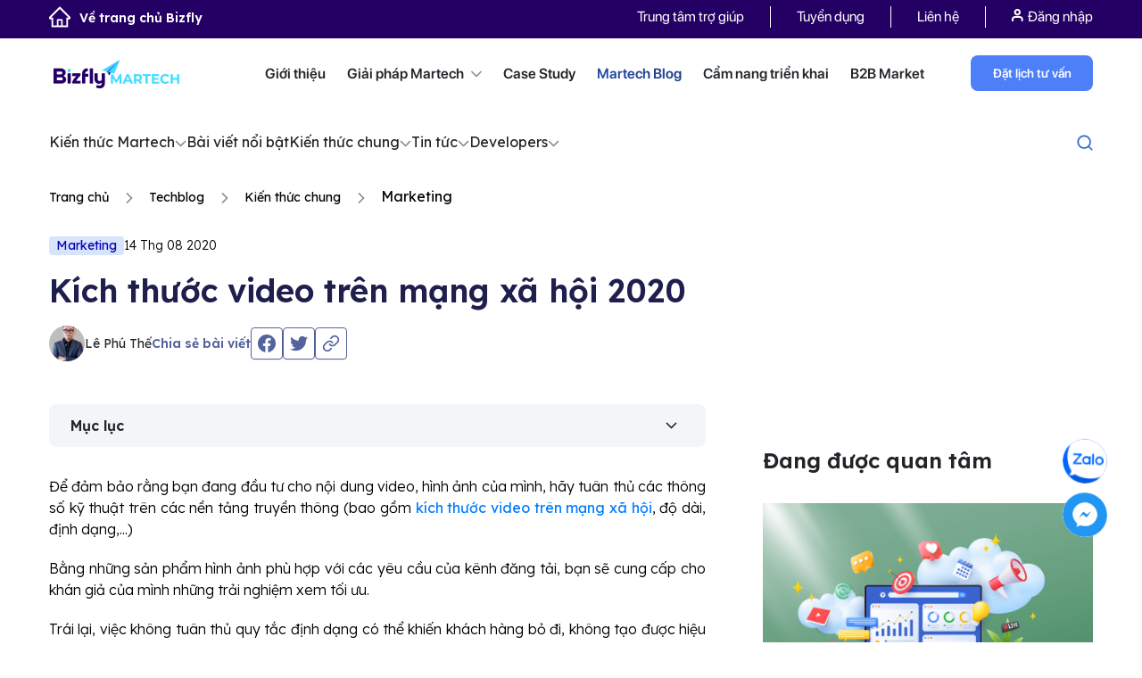

--- FILE ---
content_type: text/html; charset=UTF-8
request_url: https://bizfly.vn/techblog/kich-thuoc-video-tren-mang-xa-hoi-2020.html
body_size: 25888
content:
<!DOCTYPE html>
<html lang="vi">
<head>
    <meta charset="UTF-8">
    <meta http-equiv="X-UA-Compatible" content="IE=edge">
    <meta name="viewport" content="width=device-width, initial-scale=1">
    <meta name='dmca-site-verification' content='dU1QM2kzU29MNFNHaVZ5U1EyWEplUT090' />
    <link rel="shortcut icon" href="https://bizfly.vn/faviconn.png" type="image/x-icon"/>
    <link rel="icon" type="img/ico" href="https://bizfly.vn/favicon.ico"/>
    <meta name="facebook-domain-verification" content="880uey0u13e3z3jpuc9q2ye4kx3jou"/>
    <link rel="dns-prefetch" href="https://bizflyportal.mediacdn.vn"/>
    <link rel="dns-prefetch" href="https://cdn-crm.bizfly.vn"/>
    <link rel="dns-prefetch" href="https://webpush.bizfly.vn"/>
    <link rel="dns-prefetch" href="https://www.google.com"/>
    <link rel="dns-prefetch" href="https://www.googletagmanager.com"/>
    <link rel="dns-prefetch" href="https://static.amcdn.vn"/>
    <link rel="dns-prefetch" href="https://js.aiservice.vn"/>
    <link rel="dns-prefetch" href="https://static.contineljs.com"/>
    <link rel="dns-prefetch" href="https://static.xx.fbcdn.net"/>
    <link rel="preconnect" href="https://bizflyportal.mediacdn.vn"/>
    <link rel="preconnect" href="https://cdn-crm.bizfly.vn"/>
    <link rel="preconnect" href="https://webpush.bizfly.vn"/>
    <link rel="preconnect" href="https://www.google.com"/>
    <link rel="preconnect" href="https://www.googletagmanager.com"/>
    <link rel="preconnect" href="https://static.amcdn.vn"/>
    <link rel="preconnect" href="https://js.aiservice.vn"/>
    <link rel="preconnect" href="https://static.contineljs.com"/>
    <link rel="preconnect" href="https://static.xx.fbcdn.net"/>
    <link rel="preconnect" href="https://fonts.gstatic.com"/>
    <link rel="preconnect" href="https://fonts.googleapis.com"/>
    <link rel="preconnect" href="https://contineljs.com"/>
    <meta name="robots" content="follow, index" />    <meta property="fb:app_id" content="1824967184492332"/>
        <title>Kích thước video trên mạng xã hội 2020</title>

    <script>
        var controller = 'blog';
        var viewaction = 'detail';
        var url_home = 'https://bizfly.vn';
        var url_addtocart = '/checkout/addcart.html';
        var url_buynow = '/checkout/buynow.html';
        var url_addtofavourite = '/checkout/addfavourite.html';
        var url_checkout = '/checkout/stepindex.html';
        var url_saveComment = '/market/savecomment.html';
        var url_removetocart = '/checkout/removecart.html';
        var url_removetofavourite = '/checkout/removefavourite.html';
        var url_updatetocart = '/checkout/updatecart.html';
        var url_updateqtyfarv = '/checkout/updateqtyfavr.html';
        var url_updateqtycheckout = '/checkout/updateqtycheckout.html';
        var is_guest = 1;
    </script>
                <script type="application/ld+json">
{
  "@context": "https://schema.org",
  "@type": "Person",
  "name": "Lê Phú Thế",
  "url": "https://bizfly.vn/tac-gia/le-phu-the.html",
  "image": "https://templates.bizfly.vn/202503241742813272/images/ic-tg.png",
  "jobTitle": "Marketing Manager",
  "description": "Với hơn 8 năm kinh nghiệm dấn thân vào marketing đa ngành, Lê Phú Thế đã khẳng định được tên tuổi của mình trong việc xây dựng và phát triển thương hiệu, giúp doanh nghiệp không chỉ gia tăng lượng khách hàng mà còn đạt được những thành tựu ấn tượng.

Nhờ vào sự am hiểu sâu rộng và chiến lược marketing tinh tế, anh đã dẫn dắt nhiều dự án thành công, tối ưu hóa hiệu quả cho các thương hiệu lớn và trở thành một trong những chuyên gia hàng đầu trong lĩnh vực này.,
  "worksFor": {
    "@type": "Organization",
    "name": "Bizfly",
    "url: "https://bizfly.vn/"
  },
  "sameAs": [
    "https://www.facebook.com/lephuthe",
    "https://www.linkedin.com/in/le-phu-the/"
  ]
}
</script>
<script type="application/ld+json">{"@context":"https://schema.org","@type":"BlogPosting","mainEntityOfPage":{"@type":"WebPage","@id":"https://bizfly.vn/techblog/kich-thuoc-video-tren-mang-xa-hoi-2020.html"},"headline":"Kích thước video trên mạng xã hội 2020","description":"Tổng hợp thông số, kích thước video chuẩn cho các nền tảng mạng xã hội phổ biến trong năm 2020. Cung cấp tài liệu tham khảo để tối ưu hiển thị nội dung video.","inLanguage":"vi-VN","isAccessibleForFree":true,"articleSection":"Marketing","keywords":["kích thước video trên mạng xã hội"],"image":{"@type":"ImageObject","url":"https://bizflyportal.mediacdn.vn/bizflyportal/563/307/2020/08/14/16/08/90015973745257938.jpg","width":1280,"height":720},"thumbnailUrl":"https://bizflyportal.mediacdn.vn/thumb_wl/350,100/bizflyportal/563/307/2020/08/14/16/08/90015973745257938.jpg","datePublished":"2020-08-14 09:57:00","dateModified":"2025-08-26 09:08:22","author":{"@type":"Person","name":"Lê Phú Thế","url":"https://bizfly.vn/tac-gia/le-phu-the.html"},"publisher":{"@type":"Organization","name":"Bizfly","logo":{"@type":"ImageObject","url":"https://bizflyportal.mediacdn.vn/bizflyportal/web/website/media/source-bizfly/Logo-Bizfly.png","width":112,"height":112},"url":"https://bizfly.vn"}}</script>
<script type="application/ld+json">{"@context":"https://schema.org","@type":"CreativeWorkSeries","name":"Kích thước video trên mạng xã hội 2020","aggregateRating":{"@type":"AggregateRating","ratingValue":5,"bestRating":5,"ratingCount":9}}</script>
<script type="application/ld+json">{"@context":"https://schema.org","@type":"BreadcrumbList","itemListElement":[{"@type":"ListItem","position":1,"name":"Trang chủ","item":"https://bizfly.vn/"},{"@type":"ListItem","position":2,"name":"Techblog","item":"https://bizfly.vn/techblog.html"},{"@type":"ListItem","position":3,"name":"Kiến thức chung","item":"https://bizfly.vn/techblog/kien-thuc-chung.html"},{"@type":"ListItem","position":4,"name":"Marketing","item":"https://bizfly.vn/techblog/kien-thuc-marketing.html"},{"@type":"ListItem","position":5,"name":"Kích thước video trên mạng xã hội 2020","item":"https://bizfly.vn/techblog/kich-thuoc-video-tren-mang-xa-hoi-2020.html"}]}</script>
    
    <meta name="csrf-token" content="W6tBZY48h5hdMDVoQ_s-lfPlgloG0750JSacphxturwI3CcU9m_YqRoAcQ9xtU3Yt9PFNXy6-iNfEc3nUwnt9A==" />
<meta name="description" content="Tổng hợp thông số, kích thước video chuẩn cho các nền tảng mạng xã hội phổ biến trong năm 2020. Cung cấp tài liệu tham khảo để tối ưu hiển thị nội dung video." />
<meta name="keywords" content="kích thước video trên mạng xã hội" />
<meta property="og:url" itemprop="url" content="https://bizfly.vn/techblog/kich-thuoc-video-tren-mang-xa-hoi-2020.html" />
<meta property="og:title" itemprop="title" content="Kích thước video trên mạng xã hội 2020" />
<meta property="og:description" itemprop="description" content="Tổng hợp thông số, kích thước video chuẩn cho các nền tảng mạng xã hội phổ biến trong năm 2020. Cung cấp tài liệu tham khảo để tối ưu hiển thị nội dung video." />
<meta property="og:image" itemprop="thumbnailUrl" content="https://bizflyportal.mediacdn.vn/bizflyportal/563/307/2020/08/14/16/08/90015973745257938.jpg" />
<link href="https://bizfly.vn/techblog/kich-thuoc-video-tren-mang-xa-hoi-2020.html" rel="canonical">
<link href="/ver1/css/jquery.fancybox.min.css?v=1741776439" rel="stylesheet">
<link href="/vendors/bootstrap4.3/css/bootstrap.min.css?v=1741776438" rel="stylesheet">
<link href="/ver1/js/swiper-4.3.3/css/swiper.min.css?v=1741776439" rel="stylesheet">
<link href="/css/animate.min.css?v=1741776437" rel="stylesheet">
<link href="/ver1/js/jquery.scrollbar.css?v=1741776439" rel="stylesheet">
<link href="/ver1/css/style.css?v=1760065130" rel="stylesheet">
<link href="/ver1/css/seller.css?v=1759383498" rel="stylesheet">
<link href="/ver1/css/responsive.css?v=1741776439" rel="stylesheet">
<link href="/v2/css/app.css?v=1758540820" rel="stylesheet">
<link href="/ver1/css/style_menu_solution.css?v=1755507596" rel="stylesheet">
<link href="/ver1/css/menu_header_top.css?v=1752831991" rel="stylesheet">
<link href="/ver1/css/martechblog_new.css?v=1763441720" rel="stylesheet">
<style>.block-wrapper{width:100%;float:left}</style>
<script>window.trackingTags = 'Social Media';
        var information= {"phone":"0964 69 12 99","link_chat":"https:\/\/m.me\/bizfly.vn","link_iframe":"https:\/\/crm.bizfly.vn\/survey-link?token=5d2473773e708616103a5b575f585a2a5cd3de72ac027d35-64f38c445bb18d3db38fdceed76cd0e1232f25f3&id=5f585a2a5cd3de72ac027d35&theme=7&view=webforms&project_id=5d2473773e708616103a5b57&frame_id=clsoe-popup"}</script>        <meta name="google-site-verification" content="Tnhjb6g4yMboUkMjX20sWtar8QLYALse-d8e8-bTCUo" />
    
                
    
    
    



<!-- block google_tag_manager -->
            
            
                <script data-cfasync="false" data-pagespeed-no-defer>//<![CDATA[
                    var dataLayer = dataLayer || [];
                    var dataLayer_content = {"pageCategory":["Techblog","Kiến thức chung","Marketing"],"pageTag":["Social Media"],"pagePostAuthor":"Lê Phú Thế"};
                    dataLayer.push( dataLayer_content );//]]>
                </script>                    

        <!-- Google tag (gtag.js) -->
        <script async src="https://www.googletagmanager.com/gtag/js?id=G-THGC6HP95F"></script>
        <script>
        window.dataLayer = window.dataLayer || [];
        function gtag(){dataLayer.push(arguments);}
        gtag('js', new Date());

        gtag('config', 'G-THGC6HP95F');
        </script>

       <!-- Google Tag Manager -->
        <script>(function(w,d,s,l,i){w[l]=w[l]||[];w[l].push({'gtm.start':
        new Date().getTime(),event:'gtm.js'});var f=d.getElementsByTagName(s)[0],
        j=d.createElement(s),dl=l!='dataLayer'?'&l='+l:'';j.async=true;j.src=
        'https://www.googletagmanager.com/gtm.js?id='+i+dl;f.parentNode.insertBefore(j,f);
        })(window,document,'script','dataLayer','GTM-M7XD4TT7');</script>
        <!-- End Google Tag Manager -->

                <!-- Google Tag Manager -->
        <script>(function(w,d,s,l,i){w[l]=w[l]||[];w[l].push({'gtm.start':
        new Date().getTime(),event:'gtm.js'});var f=d.getElementsByTagName(s)[0],
        j=d.createElement(s),dl=l!='dataLayer'?'&l='+l:'';j.async=true;j.src=
        'https://www.googletagmanager.com/gtm.js?id='+i+dl;f.parentNode.insertBefore(j,f);
        })(window,document,'script','dataLayer','GTM-K8CBKW66');</script>
        <!-- End Google Tag Manager -->

        
                    </head>
<body>
<script>var client_page_id=563;var client_page_type="blog/detail";var ads_params={"tags":[2910],"cat":{"0":19,"2":69,"3":36},"position":40}</script>        <!-- Google Tag Manager (noscript) -->
        <noscript>
            <iframe src="https://www.googletagmanager.com/ns.html?id=GTM-M7XD4TT7"
                    height="0" width="0" style="display:none;visibility:hidden">
            </iframe>
        </noscript>
            <!-- End Google Tag Manager (noscript) -->

                <!-- Google Tag Manager (noscript) -->
            <noscript><iframe src="https://www.googletagmanager.com/ns.html?id=GTM-K8CBKW66"
            height="0" width="0" style="display:none;visibility:hidden"></iframe></noscript>
        <!-- End Google Tag Manager (noscript) -->
        <div class="wrap">
                    <header>
                 



<div class="home_headtop home_headtop_new">
    <div class="container">
        <div class="row">
            <div class="col-lg-12">
                                    <a class="back_home" href="/">
                        <img  src="/ver1/css/images/1.0-bizfly-home/ic-home.png" alt="" />Về trang chủ Bizfly
                    </a>
                                <div class="home_headtop_box">
                    <ul class="headtop_menu">
                        <li class="">
                            <a rel="nofollow" title="Trung tâm trợ giúp" target="_blank" href="https://bizfly.vn/help" class="headtop_menu_links_help">
                                Trung tâm trợ giúp
                            </a>
                        </li>
<!--                        <li class="">
                            <a class=""
                               href="/market.html">
                                B2B Market
                            </a>
                        </li>-->
                        <li class="">
                            <a href="/tuyendung.html">
                                Tuyển dụng
                            </a>
                        </li>
                        <!--                        <li class="">
                                                    <a href="#">
                                                        Sự kiện
                                                    </a>
                                                </li>-->
                        <li class="">
                            <a rel="nofollow" href="/lien-he.html">
                                Liên hệ
                            </a>
                        </li>
                        <li class="headbot_menuitem">
                            <ul class="headtop_menu">
                                <li class="headuser">
                                    <ul class="user-action">
                                        <li class="act d-md-block d-none">
                                            <!--<i class="ic_icon ic_user"></i>&nbsp;-->
<a onclick="showlogin()"><img src="/ver1/css/images/1.0-bizfly-home/ic-log.png" alt="" /> Đăng nhập</a> 
<!--/ <a onclick="showregister()">Đăng ký</a>-->
                                        </li>
                                    </ul>
                                </li>
                            </ul>
                        </li>
                    </ul>
                </div>


                <!--<div class="clearfix"></div>-->
            </div>
        </div>
    </div>
</div>

<div class="home_headbot home_headbot_only">
    <div class="container">
        <div class="row">
            <div class="col-lg-12">
                                    <a href="https://bizfly.vn/giai-phap/cong-cu-phuc-vu-chuyen-doi-so.html" class="headbot_logo headbot_logo_main">
                        <img  style="width: auto;max-width: 100%;" class="" src="/ver1/css/images/1.0-bizfly-home/bf-mt.png"/>
                    </a>

                
                <ul class="headbot_menu">
                    <li class="headbot_menuitem">
                        <a class=""
                           href="/ve-chung-toi.html">
                            Giới thiệu
                        </a>
                    </li>
                    <li class="headbot_menuitem">
                        <!--                        <a class="</?= ($controller == 'solution') ? 'active' : '' ?>"
                                                   href="</?= Url::to(['/solution/index']) ?>">-->

                        <a class=""
                           href="javascript:void(0);">
                            Giải pháp  Martech <i class="ic-bf1"></i>
                        </a>
                        <div class="box_menunews  only-cate-solution ">
                            <div class="container">
                                <div class="row">
                                                                                                                            <div class=" col-md-12">
                                                    <div class="box_menunews_title">
                                                        <!--                                                        <a href="" class="img-logo-title">
                                                                                                                    <img class="lazy" data-original="https://bizflyportal.mediacdn.vn/bizflyportal/41/1/2021/06/25/16/16/ic-16245909819604.png"/>
                                                                                                                </a>-->
                                                        <div class="box_menunews_name">
                                                            <a href="https://bizfly.vn/giai-phap/giai-phap-martech.html">

                                                                <img src="https://bizflyportal.mediacdn.vn/bizflyportal/41/38/2023/03/06/16/27/bf-mt-16780732264473.png" alt="" />
                                                                <span>
                                                                    <p>Dẫn dầu bộ giải pháp Chuyển đổi số trong Marketing &amp; Bán hàng cho doanh nghiệp vừa và lớn</p>                                                                </span>
                                                            </a>

                                                        </div>
                                                        <div class="box_menunews_list  box_menunews_list_only">
                                                                                                                        
                                                                
                                                                                                                                                                                                <a href="/giai-phap/bizfly-website.html" class="box_menunews_item">
                        <!--                                                                <span class="box_menunews_icon">
                                                                        <img src=""/>
                                                                    </span>-->
                                                                    <span class="box_menunews_txt">
                                                                        BizWebsite                                                                    </span>
                                                                    <span class="box_menunews_sapo">
                                                                        Dịch vụ thiết kế website theo yêu cầu với giao diện độc quyền, tính năng tùy biến riêng cho từng doanh nghiệp, khẳng định thương hiệu khác biệt                                                                    </span>
                <!--                                                                    <svg width="10" height="10" viewBox="0 0 10 10" fill="none" xmlns="http://www.w3.org/2000/svg">
                                                                        <path d="M2.83325 0.666992C2.83325 0.390852 3.05711 0.166992 3.33325 0.166992H9.33324C9.60937 0.166992 9.83324 0.390852 9.83324 0.666992V6.66699C9.83324 6.94313 9.60937 7.16699 9.33324 7.16699C9.05711 7.16699 8.83324 6.94313 8.83324 6.66699V1.16699H3.33325C3.05711 1.16699 2.83325 0.943132 2.83325 0.666992Z" fill="black"/>
                                                                        <path d="M9.68672 0.313437C9.88198 0.508697 9.88198 0.825284 9.68672 1.02054L1.20145 9.50586C1.00619 9.70113 0.689612 9.70113 0.494345 9.50586C0.299085 9.31059 0.299085 8.99399 0.494345 8.79872L8.97959 0.313437C9.17485 0.118177 9.49145 0.118177 9.68672 0.313437Z" fill="black"/>
                                                                    </svg>-->
                                                                </a>
                                                                                                                            
                                                                
                                                                                                                                                                                                <a href="/giai-phap/ai-sales-agent.html" class="box_menunews_item">
                        <!--                                                                <span class="box_menunews_icon">
                                                                        <img src=""/>
                                                                    </span>-->
                                                                    <span class="box_menunews_txt">
                                                                        AI Sales Agent                                                                    </span>
                                                                    <span class="box_menunews_sapo">
                                                                        AI Sales Agent là trợ lý bán hàng tự động thông minh phát triển bởi Bizfly Martech, giúp doanh nghiệp tăng trưởng doanh số mà không cần tăng nguồn lực.

Nhờ khả năng tư vấn chính xác, phản hồi nhanh và chăm sóc khách hàng liên tục 24/7, AI Sales Agent giú                                                                    </span>
                <!--                                                                    <svg width="10" height="10" viewBox="0 0 10 10" fill="none" xmlns="http://www.w3.org/2000/svg">
                                                                        <path d="M2.83325 0.666992C2.83325 0.390852 3.05711 0.166992 3.33325 0.166992H9.33324C9.60937 0.166992 9.83324 0.390852 9.83324 0.666992V6.66699C9.83324 6.94313 9.60937 7.16699 9.33324 7.16699C9.05711 7.16699 8.83324 6.94313 8.83324 6.66699V1.16699H3.33325C3.05711 1.16699 2.83325 0.943132 2.83325 0.666992Z" fill="black"/>
                                                                        <path d="M9.68672 0.313437C9.88198 0.508697 9.88198 0.825284 9.68672 1.02054L1.20145 9.50586C1.00619 9.70113 0.689612 9.70113 0.494345 9.50586C0.299085 9.31059 0.299085 8.99399 0.494345 8.79872L8.97959 0.313437C9.17485 0.118177 9.49145 0.118177 9.68672 0.313437Z" fill="black"/>
                                                                    </svg>-->
                                                                </a>
                                                                                                                            
                                                                                                                                                                                                <a href="/giai-phap/bizfly-crm.html" class="box_menunews_item">
                        <!--                                                                <span class="box_menunews_icon">
                                                                        <img src=""/>
                                                                    </span>-->
                                                                    <span class="box_menunews_txt">
                                                                        BizCRM                                                                    </span>
                                                                    <span class="box_menunews_sapo">
                                                                        Giải pháp CRM quản trị quan hệ khách hàng toàn diện cho marketing - bán hàng - chăm sóc khách hàng trên một nền tảng                                                                    </span>
                <!--                                                                    <svg width="10" height="10" viewBox="0 0 10 10" fill="none" xmlns="http://www.w3.org/2000/svg">
                                                                        <path d="M2.83325 0.666992C2.83325 0.390852 3.05711 0.166992 3.33325 0.166992H9.33324C9.60937 0.166992 9.83324 0.390852 9.83324 0.666992V6.66699C9.83324 6.94313 9.60937 7.16699 9.33324 7.16699C9.05711 7.16699 8.83324 6.94313 8.83324 6.66699V1.16699H3.33325C3.05711 1.16699 2.83325 0.943132 2.83325 0.666992Z" fill="black"/>
                                                                        <path d="M9.68672 0.313437C9.88198 0.508697 9.88198 0.825284 9.68672 1.02054L1.20145 9.50586C1.00619 9.70113 0.689612 9.70113 0.494345 9.50586C0.299085 9.31059 0.299085 8.99399 0.494345 8.79872L8.97959 0.313437C9.17485 0.118177 9.49145 0.118177 9.68672 0.313437Z" fill="black"/>
                                                                    </svg>-->
                                                                </a>
                                                                                                                            
                                                                                                                                                                                                <a href="/giai-phap/chat-bot-ai.html" class="box_menunews_item">
                        <!--                                                                <span class="box_menunews_icon">
                                                                        <img src=""/>
                                                                    </span>-->
                                                                    <span class="box_menunews_txt">
                                                                        BizChatAI                                                                    </span>
                                                                    <span class="box_menunews_sapo">
                                                                        Dịch vụ chatbot AI tư vấn, tự động chốt đơn và hỗ trợ khách hàng dành cho mọi lĩnh vực ngành nghề.                                                                    </span>
                <!--                                                                    <svg width="10" height="10" viewBox="0 0 10 10" fill="none" xmlns="http://www.w3.org/2000/svg">
                                                                        <path d="M2.83325 0.666992C2.83325 0.390852 3.05711 0.166992 3.33325 0.166992H9.33324C9.60937 0.166992 9.83324 0.390852 9.83324 0.666992V6.66699C9.83324 6.94313 9.60937 7.16699 9.33324 7.16699C9.05711 7.16699 8.83324 6.94313 8.83324 6.66699V1.16699H3.33325C3.05711 1.16699 2.83325 0.943132 2.83325 0.666992Z" fill="black"/>
                                                                        <path d="M9.68672 0.313437C9.88198 0.508697 9.88198 0.825284 9.68672 1.02054L1.20145 9.50586C1.00619 9.70113 0.689612 9.70113 0.494345 9.50586C0.299085 9.31059 0.299085 8.99399 0.494345 8.79872L8.97959 0.313437C9.17485 0.118177 9.49145 0.118177 9.68672 0.313437Z" fill="black"/>
                                                                    </svg>-->
                                                                </a>
                                                                                                                            
                                                                                                                                                                                                <a href="/giai-phap/bizfly-email.html" class="box_menunews_item">
                        <!--                                                                <span class="box_menunews_icon">
                                                                        <img src=""/>
                                                                    </span>-->
                                                                    <span class="box_menunews_txt">
                                                                        BizMail                                                                    </span>
                                                                    <span class="box_menunews_sapo">
                                                                        Giải pháp Email Marketing BizMail giúp doanh nghiệp gửi email hàng loạt, tự động hóa tiếp thị, cá nhân hóa nội dung và tối ưu tỷ lệ mở.                                                                    </span>
                <!--                                                                    <svg width="10" height="10" viewBox="0 0 10 10" fill="none" xmlns="http://www.w3.org/2000/svg">
                                                                        <path d="M2.83325 0.666992C2.83325 0.390852 3.05711 0.166992 3.33325 0.166992H9.33324C9.60937 0.166992 9.83324 0.390852 9.83324 0.666992V6.66699C9.83324 6.94313 9.60937 7.16699 9.33324 7.16699C9.05711 7.16699 8.83324 6.94313 8.83324 6.66699V1.16699H3.33325C3.05711 1.16699 2.83325 0.943132 2.83325 0.666992Z" fill="black"/>
                                                                        <path d="M9.68672 0.313437C9.88198 0.508697 9.88198 0.825284 9.68672 1.02054L1.20145 9.50586C1.00619 9.70113 0.689612 9.70113 0.494345 9.50586C0.299085 9.31059 0.299085 8.99399 0.494345 8.79872L8.97959 0.313437C9.17485 0.118177 9.49145 0.118177 9.68672 0.313437Z" fill="black"/>
                                                                    </svg>-->
                                                                </a>
                                                                                                                            
                                                                                                                                                                                                <a href="/giai-phap/smartedu.html" class="box_menunews_item">
                        <!--                                                                <span class="box_menunews_icon">
                                                                        <img src=""/>
                                                                    </span>-->
                                                                    <span class="box_menunews_txt">
                                                                        SmartEdu                                                                    </span>
                                                                    <span class="box_menunews_sapo">
                                                                        Giải pháp nâng tầm thương hiệu & bứt phá tuyển sinh cho nhà trường                                                                    </span>
                <!--                                                                    <svg width="10" height="10" viewBox="0 0 10 10" fill="none" xmlns="http://www.w3.org/2000/svg">
                                                                        <path d="M2.83325 0.666992C2.83325 0.390852 3.05711 0.166992 3.33325 0.166992H9.33324C9.60937 0.166992 9.83324 0.390852 9.83324 0.666992V6.66699C9.83324 6.94313 9.60937 7.16699 9.33324 7.16699C9.05711 7.16699 8.83324 6.94313 8.83324 6.66699V1.16699H3.33325C3.05711 1.16699 2.83325 0.943132 2.83325 0.666992Z" fill="black"/>
                                                                        <path d="M9.68672 0.313437C9.88198 0.508697 9.88198 0.825284 9.68672 1.02054L1.20145 9.50586C1.00619 9.70113 0.689612 9.70113 0.494345 9.50586C0.299085 9.31059 0.299085 8.99399 0.494345 8.79872L8.97959 0.313437C9.17485 0.118177 9.49145 0.118177 9.68672 0.313437Z" fill="black"/>
                                                                    </svg>-->
                                                                </a>
                                                                                                                            
                                                                                                                                                                                                <a href="/giai-phap/bizshop.html" class="box_menunews_item">
                        <!--                                                                <span class="box_menunews_icon">
                                                                        <img src=""/>
                                                                    </span>-->
                                                                    <span class="box_menunews_txt">
                                                                        BizShop                                                                    </span>
                                                                    <span class="box_menunews_sapo">
                                                                        Tích hợp các kênh bán hàng online, xử lý đơn hàng nhanh chóng và quản lý tồn kho hiệu quả trên một nền tảng duy nhất                                                                    </span>
                <!--                                                                    <svg width="10" height="10" viewBox="0 0 10 10" fill="none" xmlns="http://www.w3.org/2000/svg">
                                                                        <path d="M2.83325 0.666992C2.83325 0.390852 3.05711 0.166992 3.33325 0.166992H9.33324C9.60937 0.166992 9.83324 0.390852 9.83324 0.666992V6.66699C9.83324 6.94313 9.60937 7.16699 9.33324 7.16699C9.05711 7.16699 8.83324 6.94313 8.83324 6.66699V1.16699H3.33325C3.05711 1.16699 2.83325 0.943132 2.83325 0.666992Z" fill="black"/>
                                                                        <path d="M9.68672 0.313437C9.88198 0.508697 9.88198 0.825284 9.68672 1.02054L1.20145 9.50586C1.00619 9.70113 0.689612 9.70113 0.494345 9.50586C0.299085 9.31059 0.299085 8.99399 0.494345 8.79872L8.97959 0.313437C9.17485 0.118177 9.49145 0.118177 9.68672 0.313437Z" fill="black"/>
                                                                    </svg>-->
                                                                </a>
                                                                                                                            
                                                                                                                                                                                                <a href="/giai-phap/dich-vu-thiet-ke-app-mobile.html" class="box_menunews_item">
                        <!--                                                                <span class="box_menunews_icon">
                                                                        <img src=""/>
                                                                    </span>-->
                                                                    <span class="box_menunews_txt">
                                                                        BizMobile Apps                                                                    </span>
                                                                    <span class="box_menunews_sapo">
                                                                        Dịch vụ thiết kế app theo yêu cầu, chuyên nghiệp cho mọi lĩnh vực ngành nghề. Giải pháp thiết kế và phát triển ứng dụng cho mọi quy mô doanh nghiệp.                                                                    </span>
                <!--                                                                    <svg width="10" height="10" viewBox="0 0 10 10" fill="none" xmlns="http://www.w3.org/2000/svg">
                                                                        <path d="M2.83325 0.666992C2.83325 0.390852 3.05711 0.166992 3.33325 0.166992H9.33324C9.60937 0.166992 9.83324 0.390852 9.83324 0.666992V6.66699C9.83324 6.94313 9.60937 7.16699 9.33324 7.16699C9.05711 7.16699 8.83324 6.94313 8.83324 6.66699V1.16699H3.33325C3.05711 1.16699 2.83325 0.943132 2.83325 0.666992Z" fill="black"/>
                                                                        <path d="M9.68672 0.313437C9.88198 0.508697 9.88198 0.825284 9.68672 1.02054L1.20145 9.50586C1.00619 9.70113 0.689612 9.70113 0.494345 9.50586C0.299085 9.31059 0.299085 8.99399 0.494345 8.79872L8.97959 0.313437C9.17485 0.118177 9.49145 0.118177 9.68672 0.313437Z" fill="black"/>
                                                                    </svg>-->
                                                                </a>
                                                                                                                            
                                                                                                                                                                                                <a href="/giai-phap/bizfly-cdp.html" class="box_menunews_item">
                        <!--                                                                <span class="box_menunews_icon">
                                                                        <img src=""/>
                                                                    </span>-->
                                                                    <span class="box_menunews_txt">
                                                                        Bizfly CDP                                                                    </span>
                                                                    <span class="box_menunews_sapo">
                                                                        Nền tảng dữ liệu toàn diện giúp doanh nghiệp tối ưu trải nghiệm khách hàng và tăng trưởng bền vững                                                                    </span>
                <!--                                                                    <svg width="10" height="10" viewBox="0 0 10 10" fill="none" xmlns="http://www.w3.org/2000/svg">
                                                                        <path d="M2.83325 0.666992C2.83325 0.390852 3.05711 0.166992 3.33325 0.166992H9.33324C9.60937 0.166992 9.83324 0.390852 9.83324 0.666992V6.66699C9.83324 6.94313 9.60937 7.16699 9.33324 7.16699C9.05711 7.16699 8.83324 6.94313 8.83324 6.66699V1.16699H3.33325C3.05711 1.16699 2.83325 0.943132 2.83325 0.666992Z" fill="black"/>
                                                                        <path d="M9.68672 0.313437C9.88198 0.508697 9.88198 0.825284 9.68672 1.02054L1.20145 9.50586C1.00619 9.70113 0.689612 9.70113 0.494345 9.50586C0.299085 9.31059 0.299085 8.99399 0.494345 8.79872L8.97959 0.313437C9.17485 0.118177 9.49145 0.118177 9.68672 0.313437Z" fill="black"/>
                                                                    </svg>-->
                                                                </a>
                                                                                                                            
                                                                                                                                                                                                <a href="/giai-phap/bizfly-loyalty.html" class="box_menunews_item">
                        <!--                                                                <span class="box_menunews_icon">
                                                                        <img src=""/>
                                                                    </span>-->
                                                                    <span class="box_menunews_txt">
                                                                        BizLoyalty                                                                    </span>
                                                                    <span class="box_menunews_sapo">
                                                                        Xây dựng nhanh - Thiết kế chuyên nghiệp - Vận hành ổn định                                                                    </span>
                <!--                                                                    <svg width="10" height="10" viewBox="0 0 10 10" fill="none" xmlns="http://www.w3.org/2000/svg">
                                                                        <path d="M2.83325 0.666992C2.83325 0.390852 3.05711 0.166992 3.33325 0.166992H9.33324C9.60937 0.166992 9.83324 0.390852 9.83324 0.666992V6.66699C9.83324 6.94313 9.60937 7.16699 9.33324 7.16699C9.05711 7.16699 8.83324 6.94313 8.83324 6.66699V1.16699H3.33325C3.05711 1.16699 2.83325 0.943132 2.83325 0.666992Z" fill="black"/>
                                                                        <path d="M9.68672 0.313437C9.88198 0.508697 9.88198 0.825284 9.68672 1.02054L1.20145 9.50586C1.00619 9.70113 0.689612 9.70113 0.494345 9.50586C0.299085 9.31059 0.299085 8.99399 0.494345 8.79872L8.97959 0.313437C9.17485 0.118177 9.49145 0.118177 9.68672 0.313437Z" fill="black"/>
                                                                    </svg>-->
                                                                </a>
                                                                                                                            
                                                                                                                                                                                                <a href="/giai-phap/bizfly-customer-platform.html" class="box_menunews_item">
                        <!--                                                                <span class="box_menunews_icon">
                                                                        <img src=""/>
                                                                    </span>-->
                                                                    <span class="box_menunews_txt">
                                                                        Bizfly Customer Platform                                                                    </span>
                                                                    <span class="box_menunews_sapo">
                                                                        Bizfly Customer Platform – nền tảng quản lý khách hàng tập trung, ứng dụng công nghệ AI giúp doanh nghiệp khai thác tối đa giá trị khách hàng, tối ưu vận hành và tạo lợi thế cạnh tranh."                                                                    </span>
                <!--                                                                    <svg width="10" height="10" viewBox="0 0 10 10" fill="none" xmlns="http://www.w3.org/2000/svg">
                                                                        <path d="M2.83325 0.666992C2.83325 0.390852 3.05711 0.166992 3.33325 0.166992H9.33324C9.60937 0.166992 9.83324 0.390852 9.83324 0.666992V6.66699C9.83324 6.94313 9.60937 7.16699 9.33324 7.16699C9.05711 7.16699 8.83324 6.94313 8.83324 6.66699V1.16699H3.33325C3.05711 1.16699 2.83325 0.943132 2.83325 0.666992Z" fill="black"/>
                                                                        <path d="M9.68672 0.313437C9.88198 0.508697 9.88198 0.825284 9.68672 1.02054L1.20145 9.50586C1.00619 9.70113 0.689612 9.70113 0.494345 9.50586C0.299085 9.31059 0.299085 8.99399 0.494345 8.79872L8.97959 0.313437C9.17485 0.118177 9.49145 0.118177 9.68672 0.313437Z" fill="black"/>
                                                                    </svg>-->
                                                                </a>
                                                                                                                            
                                                                                                                                                                                                <a href="/giai-phap/bizfly-ticket.html" class="box_menunews_item">
                        <!--                                                                <span class="box_menunews_icon">
                                                                        <img src=""/>
                                                                    </span>-->
                                                                    <span class="box_menunews_txt">
                                                                        BizTicket                                                                    </span>
                                                                    <span class="box_menunews_sapo">
                                                                        Bizfly Ticket - Giải pháp giao việc
và thực hiện nhiệm vụ theo quy trình
chuyên nghiệp từ VCCorp                                                                    </span>
                <!--                                                                    <svg width="10" height="10" viewBox="0 0 10 10" fill="none" xmlns="http://www.w3.org/2000/svg">
                                                                        <path d="M2.83325 0.666992C2.83325 0.390852 3.05711 0.166992 3.33325 0.166992H9.33324C9.60937 0.166992 9.83324 0.390852 9.83324 0.666992V6.66699C9.83324 6.94313 9.60937 7.16699 9.33324 7.16699C9.05711 7.16699 8.83324 6.94313 8.83324 6.66699V1.16699H3.33325C3.05711 1.16699 2.83325 0.943132 2.83325 0.666992Z" fill="black"/>
                                                                        <path d="M9.68672 0.313437C9.88198 0.508697 9.88198 0.825284 9.68672 1.02054L1.20145 9.50586C1.00619 9.70113 0.689612 9.70113 0.494345 9.50586C0.299085 9.31059 0.299085 8.99399 0.494345 8.79872L8.97959 0.313437C9.17485 0.118177 9.49145 0.118177 9.68672 0.313437Z" fill="black"/>
                                                                    </svg>-->
                                                                </a>
                                                                                                                            
                                                                
                                                                
                                                                
                                                                
                                                                
                                                                
                                                                
                                                                
                                                                
                                                                
                                                                
                                                                
                                                                
                                                                
                                                                
                                                                
                                                                
                                                                
                                                                
                                                                
                                                                
                                                                
                                                                
                                                                
                                                                
                                                                
                                                                
                                                                
                                                                
                                                                
                                                                
                                                                
                                                                
                                                                
                                                                
                                                                
                                                                
                                                                
                                                                
                                                                
                                                                
                                                                
                                                                
                                                                
                                                                
                                                                
                                                                
                                                                
                                                                
                                                                
                                                                
                                                                
                                                                
                                                                
                                                                
                                                                
                                                                
                                                                
                                                                
                                                                
                                                                
                                                                
                                                                
                                                                
                                                                
                                                                
                                                                
                                                                
                                                                
                                                                
                                                                
                                                                
                                                                
                                                                
                                                                
                                                                
                                                                
                                                                
                                                                
                                                                
                                                                
                                                                
                                                                
                                                                
                                                                
                                                                
                                                                
                                                                
                                                                
                                                                
                                                                
                                                                
                                                                
                                                                
                                                                
                                                                
                                                                
                                                                
                                                                
                                                                
                                                                
                                                                
                                                                
                                                                
                                                                
                                                                
                                                                
                                                                
                                                                
                                                                
                                                                
                                                                
                                                                
                                                                
                                                                
                                                                
                                                                
                                                                
                                                                
                                                                
                                                                
                                                                
                                                                
                                                                
                                                                
                                                                
                                                                
                                                                
                                                                
                                                                
                                                                
                                                                
                                                                
                                                                
                                                                
                                                                
                                                                
                                                                
                                                                
                                                                
                                                                
                                                                
                                                                
                                                                
                                                                
                                                                
                                                                
                                                                
                                                                
                                                                
                                                                
                                                                
                                                                
                                                                



                                                                                                                    </div>
                                                       
                                                        <div class="box_menunews_links_only">
                                                                                                                            <a href="https://bizfly.vn/giai-phap/giai-phap-martech.html" class="box_menunews_links">
                                                                    Xem tất cả giải pháp  Martech                                                                    <svg width="10" height="10" viewBox="0 0 10 10" fill="none" xmlns="http://www.w3.org/2000/svg">
                                                                    <path d="M2.83325 0.666992C2.83325 0.390852 3.05711 0.166992 3.33325 0.166992H9.33324C9.60937 0.166992 9.83324 0.390852 9.83324 0.666992V6.66699C9.83324 6.94313 9.60937 7.16699 9.33324 7.16699C9.05711 7.16699 8.83324 6.94313 8.83324 6.66699V1.16699H3.33325C3.05711 1.16699 2.83325 0.943132 2.83325 0.666992Z" fill="black"/>
                                                                    <path d="M9.68672 0.313437C9.88198 0.508697 9.88198 0.825284 9.68672 1.02054L1.20145 9.50586C1.00619 9.70113 0.689612 9.70113 0.494345 9.50586C0.299085 9.31059 0.299085 8.99399 0.494345 8.79872L8.97959 0.313437C9.17485 0.118177 9.49145 0.118177 9.68672 0.313437Z" fill="black"/>
                                                                    </svg>
                                                                </a>
                                                                                                                    </div>
                                                    
                                                    </div>
                                                </div>
                                                                                                                                                        </div>
                            </div>
                        </div>

                    </li>
                    <li class="headbot_menuitem">
                        <a class=""
                           href="/case-study.html">
                            Case Study
                        </a>
                    </li>
                    <li class="headbot_menuitem">
                                                <a class="active"
                           href="/techblog.html">
                               Martech Blog 
                            <!--<i class="ic-bf1"></i>-->
                        </a>
                    </li>
                                                <li class="headbot_menuitem">
                                <a class=""
                                   href="/cam-nang-trien-khai.html">
                                       Cẩm nang triển khai                                </a>
                            </li>
                            
                                        <li class="headbot_menuitem">
                        <a class=""
                           href="/market.html">
                            B2B Market
                        </a>
                    </li>
                    <!--                    <li class="headbot_menuitem">
                                        
                    
                                            <a class="<//?= $activeMenu ? 'active' : '' ?>" href="/giai-phap/smartweb-development.html">
                                                Workshop
                                            </a>
                    
                                        </li>-->



                                        <li class="headbot_menuitem headbot_menu_last">
                        <a target="_blank" href="/giai-phap/form-dang-ky.html?utm_source=Website&utm_medium=Trangchu&utm_campaign=Button_Datlichtuvan&utm_content=Header_Bizfly" data-handle="td-click-cta" data-td-event-name="Form đặt lịch tư vấn" >
                        Đặt lịch tư vấn
                        </a>
                    </li>
                    
                </ul>

                <div class="clearfix"></div>
            </div>
        </div>
    </div>
</div>









            
                                            <div class="modal" id="dangnhap" tabindex="-1" role="Đăng nhập">
                            <div class="modal-dialog" role="document">
                                <div class="modal-content">
                                    <div class="modal-body">

                                        <a href="javascript:void(0)" data-dismiss="modal" class="btn_close"></a>
                                        <iframe id="iframe_dangnhap" scrolling="true" allowtransparency="true" src=""
                                                data-src="https://my.bizfly.vn/iframe/loginVietId2"
                                                data-relogin="https://my.bizfly.vn/iframe/loginVietId2"
                                                style="width:412px;height:650px"
                                                frameborder="0"></iframe>
                                    </div>
                                </div>
                            </div>
                        </div>
                        <div class="modal" id="dangky" tabindex="-1" role="Đăng ký">

                            <div class="modal-dialog" role="document">
                                <div class="modal-content">
                                    <div class="modal-body">
                                        <a href="javascript:void(0)" data-dismiss="modal" class="btn_close"></a>
                                        <iframe id="iframe_dangky" scrolling="no" allowtransparency="true" src=""
                                                data-src="/auth/register.html"
                                                style="width:412px;height:570px" frameborder="0"></iframe>
                                    </div>

                                </div>
                            </div>
                        </div>
                                        </header>
            <main>    <div class="block_martech_menu">
        <div class="container">
            <div class="row">
                <div class="col-lg-12">
                    <div class="martech_menu--other">
                        <!-- <a href="</?= Url::toRoute('blog/index') ?>" class="_logo">
                            <img src="/ver1/images/logo-bfmt.png" alt="">
                        </a> -->
                        <div class="martech_menu--tab">
                        <ul class="">
                                                        <li class="default">
                                    <a href="/techblog/kien-thuc-martech.html" title="Kiến thức Martech">
                                        Kiến thức Martech                                    </a>
                                                                            <span href="javascript:void(0)" class="_icon">
                                            <svg xmlns="http://www.w3.org/2000/svg" width="13" height="8" viewBox="0 0 13 8" fill="none">
                                                <path d="M1.5 1.5L6.5 6.5L11.5 1.5" stroke="#878A99" stroke-width="1.67" stroke-linecap="round" stroke-linejoin="round"/>
                                            </svg>
                                        </span>
                                                                                    <ul class="martech_menu--child">
                                            <li>
                            <a href="/techblog/chuyen-muc-thiet-ke-web.html" title="Kiến thức Website">Kiến thức Website                                                            <!-- <svg xmlns="http://www.w3.org/2000/svg" width="7" height="12" viewBox="0 0 7 12" fill="none">
                                            <path d="M1 11L6 6L1 1" stroke="#878A99" stroke-width="1.67" stroke-linecap="round" stroke-linejoin="round"></path>
                                        </svg> -->
                                                        </a>
                            
                                
                                                    </li>

                                                <li>
                            <a href="/techblog/chuyen-muc-crm.html" title="Kiến thức về CRM">Kiến thức về CRM                                                            <!-- <svg xmlns="http://www.w3.org/2000/svg" width="7" height="12" viewBox="0 0 7 12" fill="none">
                                            <path d="M1 11L6 6L1 1" stroke="#878A99" stroke-width="1.67" stroke-linecap="round" stroke-linejoin="round"></path>
                                        </svg> -->
                                                        </a>
                            
                                
                                                    </li>

                                                <li>
                            <a href="/techblog/chuyen-muc-chatbot-ai.html" title="Kiến thức về Chatbot AI">Kiến thức về Chatbot AI                                                            <!-- <svg xmlns="http://www.w3.org/2000/svg" width="7" height="12" viewBox="0 0 7 12" fill="none">
                                            <path d="M1 11L6 6L1 1" stroke="#878A99" stroke-width="1.67" stroke-linecap="round" stroke-linejoin="round"></path>
                                        </svg> -->
                                                        </a>
                            
                                
                                                    </li>

                                                <li>
                            <a href="/techblog/chuyen-muc-email-marketing.html" title="Kiến thức Email Marketing">Kiến thức Email Marketing                                                            <!-- <svg xmlns="http://www.w3.org/2000/svg" width="7" height="12" viewBox="0 0 7 12" fill="none">
                                            <path d="M1 11L6 6L1 1" stroke="#878A99" stroke-width="1.67" stroke-linecap="round" stroke-linejoin="round"></path>
                                        </svg> -->
                                                        </a>
                            
                                
                                                    </li>

                                                <li>
                            <a href="/techblog/chuyen-muc-mobile-app.html" title="Kiến thức Mobile App">Kiến thức Mobile App                                                            <!-- <svg xmlns="http://www.w3.org/2000/svg" width="7" height="12" viewBox="0 0 7 12" fill="none">
                                            <path d="M1 11L6 6L1 1" stroke="#878A99" stroke-width="1.67" stroke-linecap="round" stroke-linejoin="round"></path>
                                        </svg> -->
                                                        </a>
                            
                                
                                                    </li>

                                                <li>
                            <a href="/techblog/kien-thuc-cdp.html" title="Kiến thức CDP">Kiến thức CDP                                                            <!-- <svg xmlns="http://www.w3.org/2000/svg" width="7" height="12" viewBox="0 0 7 12" fill="none">
                                            <path d="M1 11L6 6L1 1" stroke="#878A99" stroke-width="1.67" stroke-linecap="round" stroke-linejoin="round"></path>
                                        </svg> -->
                                                        </a>
                            
                                
                                                    </li>

                                    </ul>
                                </li>
                                                        <li class="default">
                                    <a href="/techblog/bai-viet-noi-bat.html" title="Bài viết nổi bật">
                                        Bài viết nổi bật                                    </a>
                                                                                                        </li>
                                                        <li class="default">
                                    <a href="/techblog/kien-thuc-chung.html" title="Kiến thức chung">
                                        Kiến thức chung                                    </a>
                                                                            <span href="javascript:void(0)" class="_icon">
                                            <svg xmlns="http://www.w3.org/2000/svg" width="13" height="8" viewBox="0 0 13 8" fill="none">
                                                <path d="M1.5 1.5L6.5 6.5L11.5 1.5" stroke="#878A99" stroke-width="1.67" stroke-linecap="round" stroke-linejoin="round"/>
                                            </svg>
                                        </span>
                                                                                    <ul class="martech_menu--child">
                                            <li>
                            <a href="/techblog/quan-tri.html" title="Quản trị">Quản trị                                                            <!-- <svg xmlns="http://www.w3.org/2000/svg" width="7" height="12" viewBox="0 0 7 12" fill="none">
                                            <path d="M1 11L6 6L1 1" stroke="#878A99" stroke-width="1.67" stroke-linecap="round" stroke-linejoin="round"></path>
                                        </svg> -->
                                                        </a>
                            
                                
                                                    </li>

                                                <li>
                            <a href="/techblog/kien-thuc-marketing.html" title="Marketing">Marketing                                                            <!-- <svg xmlns="http://www.w3.org/2000/svg" width="7" height="12" viewBox="0 0 7 12" fill="none">
                                            <path d="M1 11L6 6L1 1" stroke="#878A99" stroke-width="1.67" stroke-linecap="round" stroke-linejoin="round"></path>
                                        </svg> -->
                                                        </a>
                            
                                
                                                    </li>

                                                <li>
                            <a href="/techblog/kien-thuc-sales.html" title="Bán hàng">Bán hàng                                                            <!-- <svg xmlns="http://www.w3.org/2000/svg" width="7" height="12" viewBox="0 0 7 12" fill="none">
                                            <path d="M1 11L6 6L1 1" stroke="#878A99" stroke-width="1.67" stroke-linecap="round" stroke-linejoin="round"></path>
                                        </svg> -->
                                                        </a>
                            
                                
                                                    </li>

                                                <li>
                            <a href="/techblog/cham-soc-khach-hang.html" title="Chăm sóc khách hàng">Chăm sóc khách hàng                                                            <!-- <svg xmlns="http://www.w3.org/2000/svg" width="7" height="12" viewBox="0 0 7 12" fill="none">
                                            <path d="M1 11L6 6L1 1" stroke="#878A99" stroke-width="1.67" stroke-linecap="round" stroke-linejoin="round"></path>
                                        </svg> -->
                                                        </a>
                            
                                
                                                    </li>

                                    </ul>
                                </li>
                                                        <li class="default">
                                    <a href="/techblog/tin-tuc-202110251635157920177.html" title="Tin tức">
                                        Tin tức                                    </a>
                                                                            <span href="javascript:void(0)" class="_icon">
                                            <svg xmlns="http://www.w3.org/2000/svg" width="13" height="8" viewBox="0 0 13 8" fill="none">
                                                <path d="M1.5 1.5L6.5 6.5L11.5 1.5" stroke="#878A99" stroke-width="1.67" stroke-linecap="round" stroke-linejoin="round"/>
                                            </svg>
                                        </span>
                                                                                    <ul class="martech_menu--child">
                                            <li>
                            <a href="/techblog/su-kien.html" title="Sự kiện">Sự kiện                                                            <!-- <svg xmlns="http://www.w3.org/2000/svg" width="7" height="12" viewBox="0 0 7 12" fill="none">
                                            <path d="M1 11L6 6L1 1" stroke="#878A99" stroke-width="1.67" stroke-linecap="round" stroke-linejoin="round"></path>
                                        </svg> -->
                                                        </a>
                            
                                
                                                    </li>

                                                <li>
                            <a href="/techblog/doanh-nghiep.html" title="Tin Bizfly">Tin Bizfly                                                            <!-- <svg xmlns="http://www.w3.org/2000/svg" width="7" height="12" viewBox="0 0 7 12" fill="none">
                                            <path d="M1 11L6 6L1 1" stroke="#878A99" stroke-width="1.67" stroke-linecap="round" stroke-linejoin="round"></path>
                                        </svg> -->
                                                        </a>
                            
                                
                                                    </li>

                                                <li>
                            <a href="/techblog/bao-chi.html" title="Báo chí">Báo chí                                                            <!-- <svg xmlns="http://www.w3.org/2000/svg" width="7" height="12" viewBox="0 0 7 12" fill="none">
                                            <path d="M1 11L6 6L1 1" stroke="#878A99" stroke-width="1.67" stroke-linecap="round" stroke-linejoin="round"></path>
                                        </svg> -->
                                                        </a>
                            
                                
                                                    </li>

                                    </ul>
                                </li>
                                                        <li class="default">
                                    <a href="/techblog/danh-cho-nha-phat-trien.html" title="Developers">
                                        Developers                                    </a>
                                                                            <span href="javascript:void(0)" class="_icon">
                                            <svg xmlns="http://www.w3.org/2000/svg" width="13" height="8" viewBox="0 0 13 8" fill="none">
                                                <path d="M1.5 1.5L6.5 6.5L11.5 1.5" stroke="#878A99" stroke-width="1.67" stroke-linecap="round" stroke-linejoin="round"/>
                                            </svg>
                                        </span>
                                                                                    <ul class="martech_menu--child">
                                            <li>
                            <a href="/techblog/tai-lieu-ky-thuat-ai-chat.html" title="Tài liệu kỹ thuật AI Chat">Tài liệu kỹ thuật AI Chat                                                            <!-- <svg xmlns="http://www.w3.org/2000/svg" width="7" height="12" viewBox="0 0 7 12" fill="none">
                                            <path d="M1 11L6 6L1 1" stroke="#878A99" stroke-width="1.67" stroke-linecap="round" stroke-linejoin="round"></path>
                                        </svg> -->
                                                        </a>
                            
                                
                                                    </li>

                                                <li>
                            <a href="/techblog/tai-lieu-ky-thuat-crm.html" title="Tài liệu kỹ thuật CRM">Tài liệu kỹ thuật CRM                                                            <!-- <svg xmlns="http://www.w3.org/2000/svg" width="7" height="12" viewBox="0 0 7 12" fill="none">
                                            <path d="M1 11L6 6L1 1" stroke="#878A99" stroke-width="1.67" stroke-linecap="round" stroke-linejoin="round"></path>
                                        </svg> -->
                                                        </a>
                            
                                
                                                    </li>

                                                <li>
                            <a href="/techblog/tai-lieu-ky-thuat-website.html" title="Tài liệu kỹ thuật Website">Tài liệu kỹ thuật Website                                                            <!-- <svg xmlns="http://www.w3.org/2000/svg" width="7" height="12" viewBox="0 0 7 12" fill="none">
                                            <path d="M1 11L6 6L1 1" stroke="#878A99" stroke-width="1.67" stroke-linecap="round" stroke-linejoin="round"></path>
                                        </svg> -->
                                                        </a>
                            
                                
                                                    </li>

                                                <li>
                            <a href="/techblog/tai-lieu-ky-thuat-email-marketing.html" title="Tài liệu kỹ thuật Email Marketing">Tài liệu kỹ thuật Email Marketing                                                            <!-- <svg xmlns="http://www.w3.org/2000/svg" width="7" height="12" viewBox="0 0 7 12" fill="none">
                                            <path d="M1 11L6 6L1 1" stroke="#878A99" stroke-width="1.67" stroke-linecap="round" stroke-linejoin="round"></path>
                                        </svg> -->
                                                        </a>
                            
                                
                                                    </li>

                                    </ul>
                                </li>
                        
                        </ul>

                        <a href="javascript:void(0)" class="martech_menu--search" onclick="showModalSearch();">
                            <svg xmlns="http://www.w3.org/2000/svg" width="21" height="20" viewBox="0 0 21 20" fill="none">
                                <path d="M19.5 19L15.15 14.65M17.5 9C17.5 13.4183 13.9183 17 9.5 17C5.08172 17 1.5 13.4183 1.5 9C1.5 4.58172 5.08172 1 9.5 1C13.9183 1 17.5 4.58172 17.5 9Z" stroke="#2D65CD" stroke-width="2" stroke-linecap="round" stroke-linejoin="round"/>
                            </svg>
                        </a>

                        
                    </div>
                    
                </div>
            </div>
        </div>
    </div>
    </div>


<div class="block_martech_breadcrumb">
    <div class="container">
        <div class="row">
            <div class="col-lg-12">
                <nav aria-label="breadcrumb">
                    <ol class="breadcrumb">
                        <li class="breadcrumb-item"><a href="/">Trang chủ</a></li>
                                                                                                                    <li class="breadcrumb-item"><a href="/techblog.html">Techblog</a></li>
                                                                                            <li class="breadcrumb-item"><a href="/techblog/kien-thuc-chung.html">Kiến thức chung</a></li>
                                                                                                <li class="breadcrumb-item"><span>Marketing</span></li>
                                                                            </ol>
                </nav>
            </div>
        </div>
    </div>
</div>
<div class="subpage_digitalsolution--child">
    <div class="container">
        <div class="row">
           
            <div class="col-lg-12">
                <div class="_news--items_datesub">
                                            <a href="/techblog/kien-thuc-marketing.html" class="news--sub_title">
                            Marketing                        </a>
                    
                        <div class="news--date">
                            14 Thg 08 2020                        </div>
                </div>
                <div class="_martech_box--title mb-12">
                    <h1 class="title">
                        Kích thước video trên mạng xã hội 2020                                            </h1>
                </div>
                
                <div class="_martech_box--infor">
                    <a class="_martech_box---name" href="/tac-gia/le-phu-the.html">
                                            <span class="_icon">
                            <img src="https://bizflyportal.mediacdn.vn/thumb_wl/100,100/bizflyportal/19/38/2025/03/24/23/54/ic-tg-17428136737751.png" alt="Lê Phú Thế">
                        </span>
                                        Lê Phú Thế                    </a>
                    <div class="_martech_box---netword">
                        <div class="txt">
                            Chia sẻ bài viết
                        </div>
                        <div class="__netword--list">
                            <a href="https://www.facebook.com/sharer/sharer.php?u=https%3A%2F%2Fbizfly.vn%2Ftechblog%2Fkich-thuoc-video-tren-mang-xa-hoi-2020.html&title=Kích thước video trên mạng xã hội 2020"
                                target="_blank" title="Chia sẻ trên Facebook">
                                <img src="/images/martech/ic-fb.png" alt=" Chia sẻ trên Facebook">
                            </a>
                            <a href="http://twitter.com/share?text=Kích thước video trên mạng xã hội 2020&url=https%3A%2F%2Fbizfly.vn%2Ftechblog%2Fkich-thuoc-video-tren-mang-xa-hoi-2020.html"
                                target="_blank" title="Chia sẻ trên Twitter"
                            >
                                <img src="/images/martech/ic-tw.png" alt="Chia sẻ trên Twitter">
                            </a>
                            <a href="javascript:;" class="copyToClipboard" data-clipboard-text="https://bizfly.vn/techblog/kich-thuoc-video-tren-mang-xa-hoi-2020.html" title="Sao chép link bài viết">
                                <img src="/images/martech/ic-links.png" alt="Sao chép link bài viết">
                            </a>
                        </div>
                    </div>
                 </div>
            </div>
        </div>
                                           <!-- <div class="row">
                    <div class="col-12">
                        <div class="img img-wrapper">
                            <img src="" alt="">
                        </div>
                    </div>
                </div> -->
                        <div class="row">
                 

<div class="col-md-8">
    <div class="_martech_box--detail---other main_content_blog_Detail_text">
        <!DOCTYPE html><html><body><div id="box-auto-toc" class="_martech_box--detail---index">
                <div class="accordion" id="accordionExample">
                    <div class="_digitalsolution_list--item">
                        <div class="_digitalsolution_list--title" id="heading2" data-toggle="collapse" data-target="#collapse2" aria-expanded="false" aria-controls="collapse2">
                            <div class="txt">
                                Mục lục
                            </div>
                        </div>

                        <div id="collapse2" class="collapse" aria-labelledby="heading2" data-parent="#accordionExample">
                            <ol class="table-of-contents auto-toc _digitalsolution_list--body"><li><a href="#kich_thuoc_video_tren_mang_xa_hoi">Kích thước video trên mạng xã hội</a></li></ol>
                        </div>
                    </div>
                </div>
            </div>
            <div class="_martech_box--detail---content content-detail-post"><p style="text-align:justify">Để đảm bảo rằng bạn đang đầu tư cho nội dung video, hình ảnh của mình, hãy tuân thủ các thông số kỹ thuật trên các nền tảng truyền thông (bao gồm <a href="https://bizfly.vn/techblog/kich-thuoc-video-tren-mang-xa-hoi-2020.html"><strong>kích thước video trên mạng xã hội</strong></a>, độ dài, định dạng,...)</p>

<p style="text-align:justify">Bằng những sản phẩm hình ảnh phù hợp với các yêu cầu của kênh đăng tải, bạn sẽ cung cấp cho khán giả của mình những trải nghiệm xem tối ưu.</p>

<p style="text-align:justify">Trái lại, việc không tuân thủ quy tắc định dạng có thể khiến khách hàng bỏ đi, không tạo được hiệu ứng tương tác,....Cùng<strong> <em style="color:#000000; font-family:roboto,sans-serif; font-size:16px; text-align:justify"><a href="https://bizfly.vn/" style="color: rgb(0, 86, 179); cursor: pointer;">Bizfly</a></em></strong><span style="color:#000000; text-align:justify"> tìm hiểu thêm thông tin dưới đây nhé!</span></p>

<h2 style="text-align:justify" id="kich_thuoc_video_tren_mang_xa_hoi" data-auto-toc-id="kich_thuoc_video_tren_mang_xa_hoi">Kích thước video trên mạng xã hội</h2>

<p style="text-align:justify">Để hiểu rõ hơn về những kích thước video trên social media 2020, hãy kiểm tra ngay tổng hợp của nhóm Renderforest. dựa trên cơ sở đó để lập kế hoạch tiếp cận khách hàng qua video marketing tốt hơn nhé!</p>

<p style="text-align:center"><img alt="Kích thước video trên mạng xã hội 2020" height="2096" src="https://bizflyportal.mediacdn.vn/thumb_wm/1000,100/bizflyportal/techblog/kic15973747963482.jpg" width="600"></p>

<p style="text-align:justify">Nếu bạn đang muốn phát triển thêm video marketing để thu hút khách hàng tương tác, nâng cao hiệu quả cho các chiến dịch viral marketing, hãy đăng ký bản tin chuyên sâu về Martech của BizFly để cập nhật những kiến thức mới nhất nhé!</p>

<p style="text-align:center"><button type="button" class="_btn-open-modal" data-target="#modal1768372463696738ef61aa9" data-toggle="modal">Đăng ký nhận bản tin</button></p><div class="modal fade" id="modal1768372463696738ef61aa9" tabindex="-1" role="dialog" aria-hidden="true">
                      <div class="modal-dialog modal-dialog-centered modal-dialog-centered-short">
                        <div class="modal-content">
                          <div class="modal-body">
                          <button type="button" class="close" data-dismiss="modal" aria-label="Close">
                              <span aria-hidden="true">×</span>
                            </button>
                            
<?xml encoding="utf-8" ?><iframe width="100%" height="300" src="https://crm.bizfly.vn/survey-link?token=5d2473773e708616103a5b575ed8c25e12d4a719630da6ae-5a803f91dd9865b0df4105a1c9ec9f272ba95a6a&amp;id=5ed8c25e12d4a719630da6ae&amp;theme=6&amp;view=survey&amp;project_id=5d2473773e708616103a5b57&amp;frame_id=modal1768372463696738ef61aa9" frameborder="0" allow="accelerometer; autoplay; encrypted-media; gyroscope; picture-in-picture" allowfullscreen></iframe>

                          </div>
                        </div>
                      </div>
                </div>
</div></body></html>        
                <div id="w0">    <div class="block-wrapper link-banner" style="background:#eee;
border:1px solid #ccc;
padding:5px 10px;
margin-bottom:15px;">
        <p style="border:0px; color:#303030; font-family:'Times New Roman',serif; font-size:17px; line-height:25px; margin-bottom:14px; margin-left:0; margin-right:0; margin-top:14px; padding:0px; text-align:center"><strong style="font-weight:700">Bạn đang chi tiền cho Marketing&hellip; nhưng có bao nhiêu phần trong đó tạo ra doanh thu?</strong><br />
<em style="color:#0073e6; font-family:Arial,Helvetica,sans-serif; font-size:16px; font-style:italic; text-decoration:none">Đã đến lúc để BizCRM giúp bạn nhìn rõ từng chiến dịch.</em></p>

<p style="text-align:center"><!-- Nút Tư vấn miễn phí --><a class="btn-discover-new" href="https://bizfly.vn/giai-phap/form-signup-crm.html?utm_source=Website&amp;utm_medium=Techblog_Category_Marketing&amp;utm_campaign=Inbound_Marketing_Postfooter_Category_Marketing_1805" style="width: 210px; max-width: 210px; cursor: pointer; font-family: Roboto, sans-serif; margin: 20px 10px; background: #F9AA33; color: #fff; text-decoration: none; border-radius: 4px; display: inline-block; font-weight: 600; font-size: 16px; line-height: 21px; text-transform: uppercase; text-align: center; padding: 13px 10px 14px;" target="_blank">Tư vấn miễn phí </a> <!-- Nút Tìm hiểu thêm --> <a class="btn-discover-new1" href="https://bizfly.vn/giai-phap/tinh-nang-crm-marketing.html?utm_source=Website&amp;utm_medium=Techblog_Category_Marketing&amp;utm_campaign=Inbound_CRM_Postfooter_Category_Marketing_1805" style="width: 210px; max-width: 210px; cursor: pointer; font-family: Roboto, sans-serif; margin: 20px 10px; background: #FFFFFF; border: 1px solid #F9AA33; color: #333; text-decoration: none; border-radius: 4px; display: inline-block; font-weight: 600; font-size: 16px; line-height: 21px; text-transform: uppercase; text-align: center; padding: 13px 10px 14px;" target="_blank"> Tìm hiểu thêm </a></p>
    </div>
    </div>       
        
                    <div class="list-tag-dt"> 
                <div class="list-tag">
                <span class="label-tags">Hashtags:</span>
                                    <a href="https://bizfly.vn/techblog/tags-social-media.html" title="Social Media"><span class="item-tag">Social Media</span> </a>
                                </div>
            </div>
        
        <div class="_martech_box--detail---bot">
                            <a href="/techblog/kien-thuc-marketing.html" class="_martech--btn---back">
                <img src="/images/martech/ic-mt-11.png" alt="">Marketing                </a>
                        <div class="_martech_box---netword">
                <div class="txt">
                    Chia sẻ bài viết
                </div>
                <div class="__netword--list">
                <a href="https://www.facebook.com/sharer/sharer.php?u=https%3A%2F%2Fbizfly.vn%2Ftechblog%2Fkich-thuoc-video-tren-mang-xa-hoi-2020.html&title=Kích thước video trên mạng xã hội 2020"
                    target="_blank" title="Chia sẻ trên Facebook">
                    <img src="/images/martech/ic-fb.png" alt=" Chia sẻ trên Facebook">
                </a>
                <a href="http://twitter.com/share?text=Kích thước video trên mạng xã hội 2020&url=https%3A%2F%2Fbizfly.vn%2Ftechblog%2Fkich-thuoc-video-tren-mang-xa-hoi-2020.html"
                    target="_blank" title="Chia sẻ trên Twitter"
                >
                    <img src="/images/martech/ic-tw.png" alt="Chia sẻ trên Twitter">
                </a>
                <a href="javascript:;" class="copyToClipboard" data-clipboard-text="https://bizfly.vn/techblog/kich-thuoc-video-tren-mang-xa-hoi-2020.html" title="Sao chép link bài viết">
                    <img src="/images/martech/ic-links.png" alt="Sao chép link bài viết">
                </a>
                </div>
            </div>                        
        </div>
        <!-- box tác giả -->
                 <div class="author--news">
            <div class="author--img">
                <img src="https://bizflyportal.mediacdn.vn/thumb_wl/200,100/bizflyportal/19/38/2025/03/24/23/54/ic-tg-17428136737751.png" alt="Lê Phú Thế" />
            </div>
            <div class="author--body">
                <div class="author-sub">
                    Tác giả
                </div>
                <div class="author--name">
                    <div class="--name">
                        Lê Phú Thế                    </div>
                                    </div>
                <div class="author--desc">
                    <p>Với hơn 8 năm kinh nghiệm dấn thân vào marketing đa ngành, Lê Phú Thế đã khẳng định được tên tuổi của mình trong việc xây dựng và phát triển thương hiệu, giúp doanh nghiệp không chỉ gia tăng lượng khách hàng mà còn đạt được những thành tựu ấn tượng.</p>

<p>Nhờ vào sự am hiểu sâu rộng và chiến lược marketing tinh tế, anh đã dẫn dắt nhiều dự án thành công, tối ưu hóa hiệu quả cho các thương hiệu lớn và trở thành một trong những chuyên gia hàng đầu trong lĩnh vực này.</p>
                </div>
            </div>
        </div>
                <!-- end box tác giả -->
                        <div class="_martech_box--detail---relatedarticles">
            <div class="_martech_box--title">
                <div class="title">
                    Bài viết liên quan
                </div>
            </div>
            <div class="relatedarticles--list">
                                    <a href="/ung-dung-thuc-te/vi-sao-tuong-lai-cua-marketing-la-video.html" title="Tại sao tương lai của marketing là VIDEO?">
                        Tại sao tương lai của marketing là VIDEO?                    </a>
                                    <a href="/ung-dung-thuc-te/cach-tao-video-thu-hut-nguoi-dung-tren-facebook.html" title="Cách tạo video thu hút người dùng trên Facebook">
                        Cách tạo video thu hút người dùng trên Facebook                    </a>
                            </div>
        </div>
            </div>
</div>
<div class="col-md-4">
     
<div class="_digitalsolution--child--right">
    <div class="right-top">
            </div>
        


<div class="_digitalsolution--child--hots">
            <div class="_martech_box--title">
            <div class="title">
                Đang được quan tâm            </div>
        </div>
        <div class="_digitalsolution--child--hotsfirst">
    <div class="news_first--items">
        <a href="/techblog/phan-mem-marketing-tot-nhat.html" class="img">
            <img src="https://bizflyportal.mediacdn.vn/bizflyportal/4341/20512/2025/11/18/17/29/phan-mem-marketing-1-17634401678952.jpg" alt="">
        </a>
        <div class="_body">
            <div class="_news--items_datesub">
                                    <a href="/techblog/kien-thuc-marketing.html" class="news--sub_title">
                        Marketing                    </a>
                                    <div class="news--date">
                    15 Thg 11 2025                </div>
            </div>
            <div class="title">
                <a href="/techblog/phan-mem-marketing-tot-nhat.html">
                    TOP 11 phần mềm Marketing được dùng nhiều nhất 2025                </a>
            </div>
            <div class="news--txt">
                11+ phần mềm marketing giúp doanh nghiệp tự động hóa, cá nhân hóa tiếp thị và tăng hiệu quả chuyển đổi đa kênh trong năm 2025.            </div>
        </div>
    </div>
</div>
<div class="_digitalsolution--child--hotslist">
            
<div class="_martech_news--items">
    <h3 class="news--title">
        <a href="/techblog/ebook-loop-marketing.html">
            [Tải ebook] Loop Marketing: Chiến lược Marketing bền vững trong kỷ nguyên AI        </a>
    </h3>
    <div class="_news--items_datesub">
                    <a href="/techblog/bai-viet-noi-bat.html" class="news--sub_title">
                Bài viết nổi bật            </a>
                <div class="news--date">
        28 Thg 10 2025        </div>
    </div>
</div>    </div>
<div class="box-hot-new">
        <a class="btn btn_border_all" href="/techblog/kien-thuc-marketing.html">
            Xem thêm <i class="ic-2"></i>
        </a>
    </div>

</div>



    <div id="w2">        <div class="block-wrapper _digitalsolution--child--formiframe" style="">
            <p>TỐI ƯU HOẠT ĐỘNG MARKETING, NHÂN ĐÔI DOANH SỐ</p>

<p>Nền tảng tự động hóa marketing đa kênh ứng dụng AI: Email, SMS, chatbot, landing page, nuôi dưỡng &amp; chấm điểm lead. Giúp tối ưu chi phí, tăng X2 tỷ lệ chuyển đổi &ndash; hơn 10.000 doanh nghiệp tin dùng.</p>
            <iframe
                  width="100%"
                  height="450"
                  src="https://crm.bizfly.vn/survey-link?token=5d2473773e708616103a5b5768f0c75078fbd57c1b05dad6-eaf2ac55c769933738b209fe41c13617258314db&id=68f0c75078fbd57c1b05dad6&project_id=5d2473773e708616103a5b57&view=survey&theme=6"
                  frameborder="0"
                  allow="accelerometer; autoplay; encrypted-media; gyroscope; picture-in-picture"
                  allowfullscreen
                ></iframe>        </div>
    </div></div></div>

            </div>
                    
    </div>
</div>
    
    
    <div class="block_martech_support">
    <div class="container">
        <div class="row">
            <div class="col-lg-12">
                <div class="martech_support--box">
                    <iframe width="100%" height="180" src="https://crm.bizfly.vn/survey-link?token=5d2473773e708616103a5b57617cbc5e340476507c476ee3-6152873d67b23c61d1f5166405dba993d7d254d5&id=617cbc5e340476507c476ee3&theme=a2&view=survey&project_id=5d2473773e708616103a5b57" frameborder="0" allow="accelerometer; autoplay; encrypted-media; gyroscope; picture-in-picture" allowfullscreen></iframe>
                </div>
            </div>
        </div>
    </div>
</div>


</main>
                    <footer>
                <div class="home_footer">
    <div class="container">
        <div class="row">

            <div class="col-md-12" style="padding-bottom: 14px;">

                <a href="/">
                    <img class="lazy" width="100%" height="100%" style="max-width: 100%;height: auto;width: auto;"
                         data-original="/ver1/images/bf-new/logo-footer12345.png"/>
                </a>
            </div>
            <div class="col-md-4 col-sm-6">
                <div class="footer_item_bot" style="">
                    <div class="footer_item_bot3">
                        <div class="footer_item_bottitle footer_item_bottitlebot">
                            Được vận hành bởi:
                        </div>
                        <div class="img-vhb">
                            <a rel="nofollow" href="https://vccorp.vn/" class="logo-vcc-footer">
                                <img class="ic-footer4 lazy" width="100%" height="100%"
                                     data-original="/images/img-logo-vc-new.png"/>
                            </a>
                            <a rel="nofollow" href="http://online.gov.vn/Home/WebDetails/72373" target="_blank" class="logo-bct-footer">
                                <img width="100%" height="100%" alt="" title="" class="lazy" data-original="/ver1/images/images-menu/logo-footer-2.png"/>
                            </a>
                            <a href="//www.dmca.com/Protection/Status.aspx?ID=c962d115-e4d8-42f6-a810-7937c3865fde" title="DMCA.com Protection Status" class="dmca-badge">
                                <img src ="https://images.dmca.com/Badges/dmca_protected_sml_120s.png?ID=c962d115-e4d8-42f6-a810-7937c3865fde"  alt="DMCA.com Protection Status" />
                            </a>
                            <script src="https://images.dmca.com/Badges/DMCABadgeHelper.min.js"></script>
                        </div>
                        <div class="footer_item_bottitle">
                            Trụ sở Hà Nội
                        </div>
                        <div class="adresss">
                            Tầng 17 Toà nhà Center Building<br />
Hapulico Complex, số 1 Nguyễn Huy Tưởng, Phường Thanh Xuân, Thành phố Hà Nội                        </div>
                        <div class="footer_item_bottitle">
                            Văn Phòng Hồ Chí Minh
                        </div>
                        <div class="adresss">
                        
                         Số 127, Đường Võ Văn Tần, Phường Xuân Hòa, TP Hồ Chí Minh                        </div>



                        <!--                        <div class="img-dmca">
                                                    <a target="_blank" href="//www.dmca.com/Protection/Status.aspx?ID=50737f95-be0d-4238-975b-0cfb04315bef" title="DMCA.com Protection Status" class="dmca-badge">
                                                        <img src ="https://images.dmca.com/Badges/dmca_protected_sml_120m.png?ID=50737f95-be0d-4238-975b-0cfb04315bef"  alt="DMCA.com Protection Status" />
                                                    </a>
                                                    <script src="https://images.dmca.com/Badges/DMCABadgeHelper.min.js"></script>
                                                </div>-->
                    </div>
                </div>
            </div>
            <div class="col-md-4 col-sm-6">
                <div class="footer_item_bot">
                    <div class="footer_title">
                        Hỗ trợ khách hàng:
                    </div>
                    <div class="footer_edit1905">
                        <span>
                            Hotline Sale Martech
                        </span>
                        <a href="tel:1900636465">
                            <span>
                                1900 63 64 65                            </span>
                        </a>
                                                    <div class="clearfix"></div>
                                                <a href="tel:0964 69 12 99">
                            <span>0964 69 12 99 <i>(liên hệ trực tiếp)</i></span>
                        </a>


                    </div>
                    <div class="footer_edit1905">
                        <span>
                            Email sale
                        </span>
                        <a href="mailto:sales@bizfly.vn">
                            <span>sales@bizfly.vn</span>
                        </a>
                    </div>
                    <div class="footer_edit1905" style="padding-top: 20px;">
                        <div class="footer_item_bottitle">
                            Tổng đài chăm sóc khách hàng
                        </div>
                        <a href="tel:024 7300 6886">024 7300 6886</a>
                                                <a href="tel:"></a>
                    </div>
                    <div class="footer_edit1905">
                        <div class="footer_item_bottitle">
                            Kết nối với chúng tôi
                        </div>
                        <a rel="nofollow" href="https://www.facebook.com/bizfly.byvccorp?utm_source=Website&utm_medium=Bizfly&utm_campaign=footer-bizfly" target="_blank">
                            <img class="ic-footer4 lazy" width="100%" height="100%"
                                 data-original="/ver1/images/bf-new/ic-bf6.png"/>
                        </a>
                        <a rel="nofollow" href="https://www.facebook.com/messages/t/672884505917507?utm_source=Website&utm_medium=Bizfly&utm_campaign=click-mess-footer-bizfly" target="_blank">
                            <img class="ic-footer4 lazy" width="100%" height="100%"
                                 data-original="/ver1/images/bf-new/ic-bf7.png"/>
                        </a>
                        <a rel="nofollow" href="https://news.google.com/publications/CAAqBwgKMPi1qwsw9cDDAw?hl=en-US&gl=US&ceid=US:en2" target="_blank">
                            <img height="100%"  width="100%" style="" class="ic-footer4 lazy" data-original="/ver1/images/bf-new/ic-bf8.png"/>
                        </a>
                    </div>


                    <!--                    <div class="footer_edit1905">
                                            <span>
                                                Hotline Sale Cloud Server
                                            </span>
                                            <a href="tel:02473028888">
                                                <span>
                    024 7302 8888                                                </span>
                                            </a>
                                        </div>
                                        <div class="footer_edit1905">
                                            <span>
                                                Hotline Sale Quảng cáo và Truyền thông
                                            </span>
                                            <a href="tel:02473006886">
                                                <span>
                    024 7300 6886                                                </span>
                                            </a>
                                        </div>-->

                </div>


            </div>
            <div class="col-md-4 col-sm-6">
                <div class="footer_item_bot">
                    <div class="footer-post">
                        <a rel="nofollow" class="footer-post-item" href="/chinh-sach-bao-mat.html">
                            Chính sách bảo vệ thông tin cá nhân
                        </a>
                        <a rel="nofollow" class="footer-post-item" href="/chinh-sach-bao-ve-du-lieu-ca-nhan.html">
                            Chính sách bảo vệ dữ liệu cá nhân
                        </a>
                        <a rel="nofollow" class="footer-post-item" href="/dieu-khoan-su-dung.html">
                            Điều khoản sử dụng
                        </a>
                        <a rel="nofollow" class="footer-post-item" href="/quyen-va-nghia-vu.html">
                            Quyền và nghĩa vụ
                        </a>
                        <a rel="nofollow" class="footer-post-item" href="/phuong-thuc-thanh-toan.html">
                            Phương thức thanh toán
                        </a>
                        <a rel="nofollow" class="footer-post-item" href="/chinh-sach-bao-hanh.html">
                            Chính sách bảo hành
                        </a>
                        <a rel="nofollow" class="footer-post-item" href="/chinh-sach-email.html">
                            Chính sách Email Marketing
                        </a>
                        <a rel="nofollow" class="footer-post-item" href="/chinh-sach-crm.html">
                            Chính sách Bizfly CRM
                        </a>
                        <a rel="nofollow" class="footer-post-item" href="/lien-he.html">
                            Liên hệ
                        </a>

                        <div class="clearfix"></div>
                    </div>
                    
                </div>
            </div>
            <div class="col-md-12">
                <div class="footer-hr">
                </div>
                <div class="row">
                        <div class="footer_item col-md-4 col-sm-6">
        <div class="footer_title footer_title_first">
            Bizfly Martech        </div>
                    <ul class="footer-col-2">
                                    <li>
                        <a href="/giai-phap/bizfly-website.html" class="footer-col-links">
                            <span>
                                BizWebsite                            </span>
                        </a>
                    </li>

                            <li>
                        <a href="/giai-phap/ai-sales-agent.html" class="footer-col-links">
                            <span>
                                AI Sales Agent                            </span>
                        </a>
                    </li>

                            <li>
                        <a href="/giai-phap/bizfly-crm.html" class="footer-col-links">
                            <span>
                                BizCRM                            </span>
                        </a>
                    </li>

                            <li>
                        <a href="/giai-phap/chat-bot-ai.html" class="footer-col-links">
                            <span>
                                BizChatAI                            </span>
                        </a>
                    </li>

                            <li>
                        <a href="/giai-phap/bizfly-email.html" class="footer-col-links">
                            <span>
                                BizMail                            </span>
                        </a>
                    </li>

                            <li>
                        <a href="/giai-phap/smartedu.html" class="footer-col-links">
                            <span>
                                SmartEdu                            </span>
                        </a>
                    </li>

                    </ul>
        </div>
        <div class="footer_item col-md-4 col-sm-6">
        <div class="footer_title footer_title_first">
            Quảng cáo và truyền thông        </div>
                    <ul class="footer-col-2">
                                    <li>
                        <a href="/giai-phap/performance-marketing.html" class="footer-col-links">
                            <span>
                                Performance Marketing                            </span>
                        </a>
                    </li>

                            <li>
                        <a href="/giai-phap/giai-phap-truyen-thong-quang-cao.html" class="footer-col-links">
                            <span>
                                Giải pháp truyền thông quảng cáo                            </span>
                        </a>
                    </li>

                            <li>
                        <a href="/giai-phap/content-booking.html" class="footer-col-links">
                            <span>
                                Content Booking                            </span>
                        </a>
                    </li>

                            <li>
                        <a href="/giai-phap/giai-phap-noi-dung-tu-pr-bizfly.html" class="footer-col-links">
                            <span>
                                Nội dung từ PR Bizfly                            </span>
                        </a>
                    </li>

                            <li>
                        <a href="/giai-phap/marketing-database.html" class="footer-col-links">
                            <span>
                                Marketing Database                            </span>
                        </a>
                    </li>

                            <li>
                        <a href="/giai-phap/truyen-thong-quang-cao-cho-nganh-bat-dong-san.html" class="footer-col-links">
                            <span>
                                Quảng cáo cho ngành Bất động sản                            </span>
                        </a>
                    </li>

                    </ul>
        </div>
        <div class="footer_item col-md-4 col-sm-6">
        <div class="footer_title footer_title_first">
            Hạ Tầng Điện Toán Đám Mây        </div>
                    <ul class="footer-col-2">
                                    <li>
                        <a href="/giai-phap/cloud-server-may-chu-ao-dien-toan-dam-may.html" class="footer-col-links">
                            <span>
                                Bizfly Cloud Server                            </span>
                        </a>
                    </li>

                            <li>
                        <a href="/giai-phap/cdn-giai-phap-tang-toc-va-toi-uu-website.html" class="footer-col-links">
                            <span>
                                Bizfly CDN                            </span>
                        </a>
                    </li>

                            <li>
                        <a href="/giai-phap/giai-phap-call-center-giai-phap-tong-dai-toan-dien-danh-cho-doanh-nghiep.html" class="footer-col-links">
                            <span>
                                Bizfly Call Center                            </span>
                        </a>
                    </li>

                            <li>
                        <a href="/giai-phap/business-email-hom-thu-doanh-nghiep.html" class="footer-col-links">
                            <span>
                                Bizfly Business Email                            </span>
                        </a>
                    </li>

                            <li>
                        <a href="/giai-phap/simple-storage-kho-luu-tru-du-lieu-truc-tuyen-khong-gioi-han.html" class="footer-col-links">
                            <span>
                                Bizfly Simple Storage                            </span>
                        </a>
                    </li>

                            <li>
                        <a href="/giai-phap/bizfly-cloud-ha-tang-dien-toan-dam-may.html" class="footer-col-links">
                            <span>
                                Các dịch vụ hạ tầng kỹ thuật khác                            </span>
                        </a>
                    </li>

                    </ul>
        </div>
    

                </div>
                            </div>
                        <div class="col-md-12" style="padding-bottom: 14px;">
                <div class="footer-hr">
                </div>
                <div class="">
                    <div class="row">
                        <div class="col-lg-8">
                        <div class="footer_title footer_title_first">
                    CÓ THỂ BẠN QUAN TÂM
                </div>
                <div class="listseo_footer">
                                        <div class="_itemseo">
                        <a href="https://bizfly.vn/giai-phap/bizfly-website.html">
                            Thiết kế website theo yêu cầu                        </a>
                    </div>
                                        <div class="_itemseo">
                        <a href="https://bizfly.vn/techblog/crm-la-gi.html">
                            CRM                        </a>
                    </div>
                                        <div class="_itemseo">
                        <a href="https://bizfly.vn/techblog/khai-niem-email-marketing.html">
                            Email Marketing                        </a>
                    </div>
                                        <div class="_itemseo">
                        <a href="https://bizfly.vn/giai-phap/dich-vu-thiet-ke-app-mobile.html">
                            Thiết kế App                        </a>
                    </div>
                                        <div class="_itemseo">
                        <a href="https://bizfly.vn/giai-phap/bizshop.html">
                            Phần mềm quản lý bán hàng                        </a>
                    </div>
                                        <div class="_itemseo">
                        <a href="https://bizfly.vn/techblog/chatbot-la-gi.html">
                            Chatbot                        </a>
                    </div>
                                        <div class="_itemseo">
                        <a href="https://bizfly.vn/techblog/cdp-la-gi.html">
                            CDP                        </a>
                    </div>
                                    </div>
                        </div>
                        <div class="col-lg-4">
                        <div class="footer_title footer_title_first">
                        Website cùng VCCorp
                </div>
                <div class="footer_title_weblist">
                    <a target="_blank" href="https://vccorp.vn/" rel="nofollow">
                        <img src="/ver1/images/img-web1.png" alt="Vccorp">
                    </a>
                    <a target="_blank" href="https://bizflycloud.vn/" rel="nofollow">
                        <img src="/ver1/images/img-web6.png" alt="Bizfly Cloud">
                    </a>
                    <a target="_blank" href="https://marketingai.vn/" rel="nofollow">
                        <img src="/ver1/images/img-web3.png" alt="Marketing AI">
                    </a>
                    <a target="_blank" href="https://admicro.vn/" rel="nofollow">
                        <img src="/ver1/images/img-web4.png" alt="Admicro">
                    </a>
                </div>

                        </div>
                    </div>
                </div>
            </div>
                    </div>
    </div>
</div>
<div class="footer_des">
    <div class="container">
        <div class="row">
            <div class="col-lg-12">
                <div class="footer-bot-txt">
                    <b>Copyright © 2011 Công ty Cổ phần VCCorp</b>
                    Số Giấy CN ĐKDN mã số 0101871229 do Sở Kế hoạch và Đầu tư cấp ngày 23/3/2011
                </div>
            </div>
        </div>
    </div>
</div>
<div class="mb-new-fix">
        <a target="_blank" rel="nofollow" href="https://zalo.me/4045875582526940661?utm_source=Website&utm_medium=Bizfly&utm_campaign=click-zalo-right" class="rotateimg">
        <img width="100%" class="lazy" height="100%" data-original="/v2/mobile/images/images-menu/ic-0004-zalo.png" src="/v2/mobile/images/images-menu/ic-0004-zalo.png"/>
    </a>
    <a target="_blank" rel="nofollow" href="https://www.facebook.com/messages/t/672884505917507?utm_source=Website&utm_medium=Bizfly&utm_campaign=click-mess-right" class="rotateimg">
        <img width="100%" class="lazy" height="100%" data-original="/v2/mobile/images/images-menu/ic-mess-fb.png" src="/v2/mobile/images/images-menu/ic-mess-fb.png"/>
    </a>

    </div>

<!-- Tech blog Search -->

<div class="modal fade modalsearch" id="popup-search" tabindex="-1" role="dialog" aria-labelledby="exampleModalLabel" aria-hidden="true">
    <div class="modal-dialog" role="document">
        <div class="modal-content">

            <div class="modalsearch-content">
                <form id="formSearchBlog" name="formSearchBlog" action="/techblog/search.html" method="get" onsubmit="event.preventDefault();">

                    <div class="modalsearch-content--top">
                            <a href="javascript:void(0)" class="martech_menu--search">
                                <svg xmlns="http://www.w3.org/2000/svg" width="21" height="20" viewBox="0 0 21 20" fill="none">
                                    <path d="M19.5 19L15.15 14.65M17.5 9C17.5 13.4183 13.9183 17 9.5 17C5.08172 17 1.5 13.4183 1.5 9C1.5 4.58172 5.08172 1 9.5 1C13.9183 1 17.5 4.58172 17.5 9Z" stroke="#212529" stroke-width="2" stroke-linecap="round" stroke-linejoin="round"/>
                                </svg>
                            </a>
                            <input 
                                type="text" 
                                placeholder="Nhập nội dung tìm kiếm" 
                                class="ip-s-blog" 
                                id="tukhoa" 
                                value=""
                                name="tukhoa"
                            />
                            <button type="button" class="close" data-dismiss="modal" aria-label="Close">
                                <svg xmlns="http://www.w3.org/2000/svg" width="14" height="14" viewBox="0 0 14 14" fill="none">
                                    <path d="M13 1L1 13M1 1L13 13" stroke="#212529" stroke-width="2" stroke-linecap="round" stroke-linejoin="round"/>
                                </svg>
                            </button>
                    </div>
                </form>


                <div class="modalsearch-content--bot">
                    <div class="modalsearch-content--noresults" style="display:none;">
                        <img src="/ver1/images/img-noresullt.png" alt="">
                        <span>
                        Không tìm thấy bài viết phù hợp
                        </span>
                    </div>

                    <div class="modalsearch-content--keyshot">
                        <h4>
                            Từ khoá tìm kiếm nổi bật
                        </h4>
                        <div class="keyshot--list">
                                                        <span class="key-search"  data-keyword="Chiến lược CRM">
                                Chiến lược CRM                            </span>
                                                        <span class="key-search"  data-keyword="Tin tức CRM">
                                Tin tức CRM                            </span>
                                                        <span class="key-search"  data-keyword="Bizfly Talk">
                                Bizfly Talk                            </span>
                                                        <span class="key-search"  data-keyword="Tài liệu Email">
                                Tài liệu Email                            </span>
                                                    </div>
                    </div>
                    <div class="modalsearch-content--results" style="display:none;">
                        <div class="results--note">
                            Có <span></span> bài viết phù hợp
                        </div>
                        <div class="_digitalsolution_box--list element-tab-content">
                        </div>
                        <div class="view--all">
                            <a href="javascript:void(0)">
                                        Xem thêm
                                    <svg xmlns="http://www.w3.org/2000/svg" width="21" height="20" viewBox="0 0 21 20" fill="none">
                                        <path d="M10.4993 4.16406V15.8307M10.4993 15.8307L16.3327 9.9974M10.4993 15.8307L4.66602 9.9974" stroke="#4D7FF8" stroke-width="1.67" stroke-linecap="round" stroke-linejoin="round"/>
                                    </svg>
                            </a>
                        </div>
                    </div>
                </div>
            </div>
        </div>
    </div>
</div>

<!-- End Techblog search -->
 
            </footer>
            
    </div>
    <div id="bg_loading" style="display: none;">
        <div id="ajax-loading">
            <img src="/images/loader_2.gif" alt="Loading..."> Loading ...
        </div>
    </div>

<div class="modal fade" id="popup-dktv_" tabindex="-1" role="dialog" aria-labelledby="exampleModalLabel" aria-hidden="true">
  <div class="modal-dialog" role="document">
    <div class="modal-content">
        <button type="button" class="close" data-dismiss="modal" aria-label="Close">
            <img class="" src="/ver1/images/bf-new/ic-close111.png" alt="" />
        </button>
                <iframe width="100%" height="680" src="https://crm.bizfly.vn/survey-link?token=5d2473773e708616103a5b5763a035222127585f7b3afd44-ed871ea84188f7a5921dc300dcf4a354a626a825&id=63a035222127585f7b3afd44&project_id=5d2473773e708616103a5b57&view=webforms&theme=4&frame_id=popup-dktv_" frameborder="0" allow="accelerometer; autoplay; encrypted-media; gyroscope; picture-in-picture" allowfullscreen></iframe>
            </div>
  </div>
</div>


<div class="modal fade modal_cart" id="cartModal" tabindex="-1" role="dialog" aria-labelledby="Giỏ hàng"
     aria-hidden="true">
    <div class="modal-dialog">
        <div class="modal-content">
            <div class="modal-body">
                <button type="button" class="close" data-dismiss="modal">Close</button>
                <div id="c_cartmodal" data-pjax-container="" data-pjax-push-state data-pjax-timeout="1000">                <div class="cart-layout ">
                                            <div class="cart_content">
                            <div class="c_title">
                                Để dành mua sau <span>(0 sản phẩm)</span>
                            </div>
                            <div class="img-cart-empty">
                                <img class="lazy" data-original="/ver1/images/b2bmarket/img-cart-empty.webp">
                            </div>
                            <div class="e_title">
                                Không có sản phẩm nào trong danh sách để dành mua sau của bạn!
                            </div>

                            <div class="action">
                                <a class="btn_deafault" href="/market.html" data-pjax="0">Trở
                                    về
                                    B2BMarket</a>
                            </div>
                        </div>
                                    </div>
                </div>
            </div>
        </div>
    </div>
</div>

<style>

</style><div id="w3"><!-- Modal -->
<div class="modal fade" id="modal_bizfly_popup" tabindex="-1" role="dialog" aria-hidden="true">
    <div class="modal-dialog modal-dialog-centered" role="document">
        <div class="modal-content">
            <div class="modal-body">
                <div class="modal-content-wrapper" style="">
                <button type="button" class="close" data-dismiss="modal" aria-label="Close">
                    <span aria-hidden="true">&times;</span>
                </button>
                                    <a target="_self"                             href="https://bizfly.vn/giai-phap/form-signup-crm.html?utm_source=Website&utm_medium=Techblog_Category_Marketing&utm_campaign=SEO_CRM_Popup_Category_Marketing" class="link-banner"                                             >
                                                    <img src="https://bizflyportal.mediacdn.vn/bizflyportal/banner/20512/2025/12/12/15/38/6-17655071053866.png">
                                            </a>
                                                    </div>
            </div>
        </div>
    </div>
</div>
<style>
    #modal_bizfly_popup .modal-body {
        padding: 0px;
    }

    #modal_bizfly_popup .modal-body a {
        display: block;
    }
</style>
</div>
<div id="fb-root"></div>
<script src="/vendors/jquery/jquery.min.js?v=1741776439"></script>
<script src="/vendors/data/cta.min.js?v=1741776438"></script>
<script src="/vendors/bootstrap4.3/js/popper.min.js?v=1741776438" defer="true"></script>
<script src="/vendors/bootstrap4.3/js/bootstrap.min.js?v=1741776438" defer="true"></script>
<script src="/ver1/js/swiper-4.3.3/js/swiper.min.js?v=1741776439" defer="true"></script>
<script src="/ver1/js/jquery_lazyload-1.9.5/jquery.lazyload.min.js?v=1741776439" defer="true"></script>
<script src="/ver1/js/jquery.scrollbar.js?v=1741776439" defer="true"></script>
<script src="/ver1/js/js.cookie.js?v=1741776439" defer="true"></script>
<script src="/ver1/js/b2bmarker.js?v=1741776439" defer="true"></script>
<script src="/css/wow.min.js?v=1741776437" defer="true"></script>
<script src="/ver1/js/main.js?v=1763691574" defer="true"></script>
<script src="/components/footer_advisory.js?v=1741776437" defer="true"></script>
<script src="/js/tdLog.js?v=1751539356" defer="true"></script>
<script src="/js/blocks/blog-ads.js?v=1768372463"></script>
<script src="/ver1/js/techblog.js?v=1741776439"></script>
<script src="/ver1/js/jquery.fancybox.js?v=1741776439"></script>
<script src="/ver1/js/login.js?v=1741776439"></script>
<script src="/vendors/core/jquery.pjax.js?v=1741776438"></script>
<script>var BIZFLY_COOKIES = "";
        var loginUrl="/auth/loginiframecompleted.html";
        var originDomain="https://my.bizfly.vn";</script>
<script>jQuery(function ($) {
pre_img_gallery('.main_content_blog_Detail_text');
var listenerFormRequired=function(){
    $('form#agencyRegister input').each(function(){
        if($(this).attr('type')=='text' && $(this).closest('.form-group').hasClass('required')){
            $(this).on('blur',function(e){
               if($(this).val().trim() == ''){
                   $(this).closest('.form-group').addClass('has-error');
                   $(this).closest('.form-group').find('.help-block').html($(this).attr('data-label')+' không đươc để trống');
               }else{
                   $(this).closest('.form-group').removeClass('has-error');
                   $(this).closest('.form-group').find('.help-block').html('');
               }
            });
        }
    })
}
var resetValidate=function(){
    $('form#agencyRegister .form-group').removeClass('has-error');
    $('form#agencyRegister .help-block').html('');
};
    listenerFormRequired();
    $('body').on('submit','form#agencyRegister',function(e){
        e.preventDefault();
        e.stopImmediatePropagation();
        resetValidate();
        var _formData = new FormData(this);
        var _button= $(this).find('.agency_submit_form');
        _button.attr('disabled','disabled');
        var _this = $(this);
        $.ajax({
            url:$(this).attr('action'),
            type: "POST",
            dataType: "JSON",
            async: false,
            data: _formData,
            processData: false,
            contentType: false,
            success: function (data) {
                if(data.status=='success'){
                    alert('Đăng ký thành công!');
                    $('#dangkydaily').modal('hide');
                    location.reload();
                }else{
                    _button.removeAttr('disabled');
                    var htmlError='';
                    if(data.message){
                        for (var key in data.message) {
                            console.log(key)
                            if(key == 'full_name'){
                                if($('form#agencyRegister .field-agencyregisterform-full_name').length){
                                    $('form#agencyRegister .field-agencyregisterform-full_name').addClass('has-error');
                                    $('form#agencyRegister .field-agencyregisterform-full_name .help-block').html(data.message[key]);
                                }
                                
                            }else if(key=='email'){
                                 if($('form#agencyRegister .field-agencyregisterform-email').length){
                                     console.log('add Erroor');
                                    $('form#agencyRegister .field-agencyregisterform-email').addClass('has-error');
                                    $('form#agencyRegister .field-agencyregisterform-email .help-block').html(data.message[key]);
                                }
                                
                            }else if(key=='mobile'){
                                 if($('form#agencyRegister .field-agencyregisterform-mobile').length){
                                    $('form#agencyRegister .field-agencyregisterform-mobile').addClass('has-error');
                                    $('form#agencyRegister .field-agencyregisterform-mobile .help-block').html(data.message[key]);
                                }
                                
                            }else if(key=='identity_card_number'){
                                 if($('form#agencyRegister .field-agencyregisterform-identity_card_number').length){
                                    $('form#agencyRegister .field-agencyregisterform-identity_card_number').addClass('has-error');
                                    $('form#agencyRegister .field-agencyregisterform-identity_card_number .help-block').html(data.message[key]);
                                }
                                
                            }else if(key=='isPolicyAccepted'){
                                 if($('form#agencyRegister .field-agencyregisterform-ispolicyaccepted').length){
                                    $('form#agencyRegister .field-agencyregisterform-ispolicyaccepted').addClass('has-error');
                                    $('form#agencyRegister .field-agencyregisterform-ispolicyaccepted .help-block').html(data.message[key]);
                                }
                                
                            }else{
                                htmlError+='<p>'+data.message[key]+'</p>';
                            }
                            
                        }
                    }
                    if(htmlError.length){
                        _this.find('#errMessage').html('<ul style="padding:0px;">'+htmlError+'</ul>').show();
                    }
                }
            }
        });
    }).on('beforeSubmit','',function(e){
        var _this = $(this);
        $('#errMessage').html('').hide();
        $('form#agencyRegister .help-block').html('');
        // $('form#agencyRegister .has-error').each(function(){
        //     $(this).removeClass('has-error');
        // });
    });
jQuery(document).pjax("#c_cartmodal a", {"push":true,"replace":false,"timeout":1000,"scrollTo":false,"container":"#c_cartmodal"});
jQuery(document).off("submit", "#c_cartmodal form[data-pjax]").on("submit", "#c_cartmodal form[data-pjax]", function (event) {jQuery.pjax.submit(event, {"push":true,"replace":false,"timeout":1000,"scrollTo":false,"container":"#c_cartmodal"});});
var popupKey="138_1766111756";
var delayPopup=10000;
 var popupCookieKey='_bizflypop_'+popupKey;
   var popupCookies= Cookies.get(popupCookieKey);
//    if(!popupCookies){
        setTimeout(function(){
            $('#modal_bizfly_popup').modal('show');
        },delayPopup);
    //     $('#modal_bizfly_popup').on('hidden.bs.modal', function (e) {
    //         Cookies.set(popupCookieKey,'opened',{expires:1});
    // })
//    }
});</script>
<script>jQuery(window).on('load', function () {
BIZFLY_COOKIES = $('[name="_cookies"]').length ? JSON.stringify(JSON.parse($('[name="_cookies"]').val())):'';
});</script>
<script>
    var crm_cookies = '';
</script>

            <script>
        (function(d) {
            setTimeout(function() {
                var checkMobile = false;
                if (screen.width < 800) {
                    checkMobile = true;
                }
                var toolEmbedId = "745bbbb8fe9158bdd39b5228eb37519c",
                    domain = window.location.origin + "" + window.location.pathname;
                    xhr = new XMLHttpRequest;
                    xhr.open("GET", "https://chat.bizfly.vn/api/tool-embed/get-setting?toolEmbedId=" + toolEmbedId + "&domain=" + domain + "&mobileAndTabletcheck=" + checkMobile + "&crm_token=" + crm_cookies), xhr.onload = function() {
                if (200 === xhr.status) {
                    var e = JSON.parse(xhr.responseText);
                    if (1 == e.status) {
                        var o = document.createElement("div");
                        o.innerHTML = e.html, document.getElementsByTagName("body")[0].appendChild(o)
                    }
                    console.log(e.msg)
                } else {
                    console.log("Request failed. Returned status of " + xhr.status);
                }
            }, xhr.send();
            function sleep(ms) {
                return new Promise(resolve => setTimeout(resolve, ms));
            }
            async function bizflyInit() {
                await sleep(1000);
                console.log('Bizfly: init facebook customer chat....');
                
                console.log('Bizfly: complete init, thanks for using!');
                window.fbAsyncInit = function() {
                    FB.init({
                    appId:"1824967184492332",
                    autoLogAppEvents: !0,
                    xfbml: !0,
                    version: "v8.0"
                    })
                },function(e, o, t) {
                    var i, a = e.getElementsByTagName(o)[0];
                    e.getElementById(t) || ((i = e.createElement(o)).id = t, i.src = "https://connect.facebook.net/en_US/sdk/xfbml.customerchat.js", a.parentNode.insertBefore(i, a))
                }(document, "script", "facebook-jssdk");}
                bizflyInit();
            }, 2000);
        }(document));

    </script>
        

                <script type="text/javascript">
            var projectToken = "7137837f-4ba5-4adb-bff1-62d4d4fce213";
            var CrmBizflyServiceSdkInit = {
                project_token: projectToken,
                crm_embed_key: 'bizfly',
                crm_value: '',
                crm_token: ''
            };
        </script>
        <script>
            (function(d) {
                function getCookie(cname) {
                    var name = cname + "=";
                    var decodedCookie = decodeURIComponent(document.cookie);
                    var ca = decodedCookie.split(';');
                    for(var i = 0; i <ca.length; i++) {
                        var c = ca[i];
                        while (c.charAt(0) == ' ') {
                            c = c.substring(1);
                        }
                        if (c.indexOf(name) == 0) {
                            return c.substring(name.length, c.length);
                        }
                    }
                return "";
                }

                (function(d, s, id) {
                    var js, fjs = d.getElementsByTagName(s)[0];
                    if (d.getElementById(id)) return;
                    js = d.createElement(s);
                    js.id = id;
                    js.src = "https://crm.bizfly.vn/services/sdk.js?v=" + parseInt(new Date().getTime() / 60 / 60 / 1000);
                    fjs.parentNode.insertBefore(js, fjs);
                }(document, "script", "CrmBizflyWebServiceSdk"));

                function wait_and_run(condition, callback, option) {
                    let time_start = Date.now();
                    let time_out = option && option.time_out ? option.time_out : 20;
                    let checkExist = setInterval(function() {
                        let con = condition();
                        if (con || Date.now() - time_start > time_out * 1000) {
                            clearInterval(checkExist);
                            if (con) {
                                callback(option)
                            }
                        }
                    }, 200);
                }
                wait_and_run(function() {
                    return typeof CRM_TRACKING_CLIENT === 'object'
                },function() {
                    CRM_TRACKING_CLIENT.getCookies(2, function(c) {
                        crm_cookies = btoa(c);
                    });
                });

                console.log(crm_cookies);

            }(document));
        </script>
            <script type="text/javascript">
        var trackingRegister = true;
        var trackingAlias = '';
        var trackingConfigs = {"crm":"/dang-ky-thanh-cong/crm","website":"/dang-ky-thanh-cong/website","emailmarketing":"/dang-ky-thanh-cong/emailmarketing","chatbot":"/dang-ky-thanh-cong/chatbot"}    </script>
<script src="/vendors/crm/crmclient.js?v=4.1" defer></script>
                <!-- Facebook Pixel Code -->
        <script>
            !function (f, b, e, v, n, t, s) {
                if (f.fbq)
                    return;
                n = f.fbq = function () {
                    n.callMethod ?
                            n.callMethod.apply(n, arguments) : n.queue.push(arguments)
                };
                if (!f._fbq)
                    f._fbq = n;
                n.push = n;
                n.loaded = !0;
                n.version = '2.0';
                n.queue = [];
                t = b.createElement(e);
                t.async = !0;
                t.src = v;
                s = b.getElementsByTagName(e)[0];
                s.parentNode.insertBefore(t, s)
            }(window, document, 'script',
                    'https://connect.facebook.net/en_US/fbevents.js');
            fbq('init', '134865315202496');
            fbq('track', 'PageView');
        </script>
        <noscript><img height="1" width="1" style="display:none"
                    src="https://www.facebook.com/tr?id=134865315202496&ev=PageView&noscript=1"
                    /></noscript>
        <!-- End Facebook Pixel Code -->

        <!-- Facebook Pixel Code -->
        <script>
            fbq('init', '408708370060065');
            fbq('track', 'PageView');
        </script>
        <noscript><img height="1" width="1" style="display:none"
                    src="https://www.facebook.com/tr?id=408708370060065&ev=PageView&noscript=1"
                    /></noscript>
        <!-- End Facebook Pixel Code -->
        <!-- Meta Pixel Code -->
        <script>
            !function (f, b, e, v, n, t, s)
            {
                if (f.fbq)
                    return;
                n = f.fbq = function () {
                    n.callMethod ?
                            n.callMethod.apply(n, arguments) : n.queue.push(arguments)
                };
                if (!f._fbq)
                    f._fbq = n;
                n.push = n;
                n.loaded = !0;
                n.version = '2.0';
                n.queue = [];
                t = b.createElement(e);
                t.async = !0;
                t.src = v;
                s = b.getElementsByTagName(e)[0];
                s.parentNode.insertBefore(t, s)
            }(window, document, 'script',
                    'https://connect.facebook.net/en_US/fbevents.js');
            fbq('init', '2146500058855673');
            fbq('track', 'PageView');
        </script>
        <noscript><img height="1" width="1" style="display:none"
                    src="https://www.facebook.com/tr?id=2146500058855673&ev=PageView&noscript=1"
                    /></noscript>
        <!-- End Meta Pixel Code -->
                        <!-- Admicro Tracking Code -->

        <script type="text/javascript">
            (function () {
                var a = ["//static.amcdn.vn/core/analytics.js", "//static.amcdn.vn/cpa/amc-core.min.js"];
                for (var i in a) {
                    var b = document.createElement("script");
                    b.type = "text/javascript";
                    b.async = !0;
                    b.src = a[i];
                    var c = document.getElementsByTagName("script")[0];
                    c.parentNode.insertBefore(b, c);
                }
                window.admicro_analytics_q = window.admicro_analytics_q || [];
                window.admicro_analytics_q.push({event: "pageviews", domain: "bizfly.vn", id: 2806});
                window.admicro_cpa_q = window.admicro_cpa_q || [];
                window.admicro_cpa_q.push(
                    {event: "retargeting", id: 6160}
                );
            })();
        </script>
        <!-- End Admicro Tracking Code -->
        
        




</body>
</html>



--- FILE ---
content_type: text/css
request_url: https://bizfly.vn/v2/css/app.css?v=1758540820
body_size: 2587
content:
.headuser .user-action {
    margin: 0px;
    padding: 0px;
    float: left;
}

.headuser .user-action .act {
    margin-left: 29px;
}

.headuser .user-action .act:last-child{
    /*padding-left: 15px;*/
}
.user-action .act a {
    text-decoration: none;
    font-family: 'SF Pro Display';
    font-weight: 600;
    font-size: 14px;
    font-size: 16px;
    line-height: 38px;
    /* identical to box height, or 150% */
    text-align: center;
    color: #333333;
    background: #FFFFFF;
    border: 1px solid #BFBFBF;
    border-radius: 8px;
}
.headbot_menuitem .headtop_menu li.li-menu-acc {
    line-height: normal;
}
.user-action .act a.box_info_fist {
    font-weight: 400;
    border: 0;
    border-radius: 0;
    background: transparent;
    text-align: left;
}
.user-action .ic_cart {
    display: inline-block;
    width: 16px;
    height: 14px;
    margin-right: 0px;
    background-image: url(/v2/images/icons/ic-giohang.png);
    background-repeat: no-repeat;
    background-position: center center;
    vertical-align: 0px;
}

.act #c_cartcount {
    margin-right: 0px;
}

.ic-thongbao {
    display: inline-block;
    width: 13px;
    height: 16px;
    background-image: url(/v2/images/icons/ic-thongbao.png);
    background-repeat: no-repeat;
    background-position: center center;
    position: relative;
    margin-right: 0px;
    margin-left: 0px;
    vertical-align: -2px;
}

.ic_user {
    vertical-align: -2px;
}
.ic-show-menu-manager img{
    margin-top: -5px;
}
.kpbf_img {
    overflow: hidden;
}

.ic-pencil {
    display: inline-block;
    width: 14px;
    height: 14px;
    background-image: url('/v2/images/icons/ic-edit.png');
    background-repeat: no-repeat;
    background-position: center center;
    background-size: contain;
}

#c_cartcount {
    position: relative;
}

#c_cartcount .add-to-cart-success {
    cursor: default;
    display: none;
    position: absolute;
    background: #fff;
    -webkit-box-shadow: 1px 1px 15px #b3b3b3;
    box-shadow: 1px 1px 15px #b3b3b3;
    right: -10px;
    padding: 10px 15px;
    z-index: 9999;
    top: calc(100%);
    border-radius: 6px;
    width: 255px;
}

#c_cartcount .add-to-cart-success:after {
    content: "";
    position: absolute;
    width: 11px;
    height: 11px;
    top: -4px;
    right: 15px;
    -webkit-transform: rotate(45deg);
    transform: rotate(45deg);
    background: #fff;
    -webkit-box-shadow: -1px -1px 0 #dfdfdf;
    box-shadow: -1px -1px 0 #dfdfdf;
    z-index: -1;
}
#c_cartcount .add-to-cart-success .close {
    background: url('/ver1/css/images/i_close.png') no-repeat scroll left center;
    display: inline-block;
    font-size: 0;
    height: 20px;
    opacity: 1;
    position: absolute;
    right: 5px;
    top: 5px;
    vertical-align: middle;
    width: 20px;
    background-size: cover;
}
.ic-circle-tick{
    background: url('/ver1/images/b2bmarket/ic-check.png') no-repeat;
    background-size: cover;
    width: 12px;
    height: 12px;
    cursor: pointer;

}
.add-to-cart-success p{
    margin-bottom: 0px;
    line-height: 20px;
}
.btn-view-cart{
    background-color: rgb(77, 127, 253);
    font-size: 15px;
    font-family: "Sarabun";
    color: rgb(255, 255, 255);
    font-weight: bold;
    text-align: center;
    border-radius: 0px;
    height: 44px;
    margin-top: 10px;
    width: 100%;
}
.btn-view-cart:hover{
    background-color: rgb(62, 103, 205);
    color: rgb(255, 255, 255);
}
@media screen and (max-width: 991px){
    .home_headtop .container{
        overflow: unset;
    }
}
.info-acc-menu-mb{
    background: #eceff1;
    float: left;
    width: 100%;
    padding: 15px 15px 20px;
    border-bottom: 1px solid #d1d1d1;
}
.img-avatar{
    width: 40px;
    height: 40px;
    border-radius: 50%;
    float: left;
    margin-right: 10px;
    margin-bottom: 10px;
}
.name-email-acc{
    float: left;
    width: calc(100% - 50px);
    margin-bottom: 15px;
    min-height: 40px;
    display: flex;
    flex-direction: column;
    justify-content: center;
}
.name-email-acc h3{
    font-family: "Sarabun";
    font-size: 14px;
    color: rgb(0, 0, 0);
    font-weight: 600;
    line-height: 22px;
    margin-bottom: 0px;
    float: left;
    width: 100%;
    text-align: left;
    text-overflow: ellipsis;
    overflow: hidden;
    white-space: nowrap;
}
.name-email-acc .user-name{
    font-family: "Sarabun";
    font-size: 14px;
    color: rgb(0, 0, 0);
    font-weight: 600;
    line-height: 22px;
    margin-bottom: 0px;
    float: left;
    width: 100%;
    text-align: left;
    text-overflow: ellipsis;
    overflow: hidden;
    white-space: nowrap;
}
.name-email-acc h5{
    font-family: "Sarabun";
    font-size: 12px;
    color: #999999;
    line-height: 22px;
    float: left;
    width: 100%;
    text-align: left;
    margin-bottom: 0px;
    font-weight: normal;
    text-overflow: ellipsis;
    overflow: hidden;
    white-space: nowrap;
}
.name-email-acc .user-info{
    font-family: "Sarabun";
    font-size: 12px;
    color: #999999;
    line-height: 22px;
    float: left;
    width: 100%;
    text-align: left;
    margin-bottom: 0px;
    font-weight: normal;
    text-overflow: ellipsis;
    overflow: hidden;
    white-space: nowrap;
}
.box_info_all .link-mana-vietid{
    width: 100%;
    float: left;
    border-width: 1px;
    border-color: rgb(77, 127, 253);
    border-style: solid;
    border-radius: 3px;
    background-color: rgb(255, 255, 255);
    height: 30px;
    line-height: 30px;
    font-size: 13px ;
    color: rgb(85, 85, 85);
    font-weight: bold;
    text-align: center;
    display: flex;
    align-items: center;
    justify-content: center;
}
.box_info_all .link-mana-vietid span{margin-right: 5px;}
.box_info_all .link-mana-vietid img{width: 55px;}
.box_info_all .link-mana-vietid:hover{
    color: rgb(66, 109, 217);
    text-decoration: none;
}

.box-info-acc .link-mana-vietid{
    width: 100%;
    float: left;
    border-width: 1px;
    border-color: rgb(77, 127, 253);
    border-style: solid;
    border-radius: 3px;
    background-color: rgb(255, 255, 255);
    height: 45px;
    line-height: 45px;
    font-size: 14px ;
    color: #555;
    font-weight: bold;
    text-align: center;
    display: flex;
    align-items: center;
    justify-content: center;
}
.box-info-acc .link-mana-vietid span{margin-right: 5px;}
.box-info-acc .link-mana-vietid img{width: 75px;}
.box-info-acc .link-mana-vietid:hover{color: rgb(66, 109, 217);}

[v-cloak] > * { display:none; }
[v-cloak]::before { content: "loading..."; }

/**
*  Style hotfix banner 
*/

.bfweb-banner {
    float: left;
    width: 100%;
    height: 100%;
    padding: 100px 0 0px;
    display: flex;
    flex-wrap: wrap;
    align-items: center;
    /* background: transparent url('../images/bg---banner.jpg') no-repeat center center; */
    background-size: cover;
}
.home_banner_box .bfweb_banner_img img {
    max-width: none !important;
    margin-left: -140px;
}
.bfweb_banner_left {
    width: 100%;

}
.bfweb_banner_left .banner-text-heading {
    color: #383838;
font-family: "Lexend Deca";
font-size: 42px;
font-style: normal;
font-weight: 700;
line-height: normal;
margin: 0 ;
}
.bfweb_banner_left .banner-text-heading span {
    color: #3990F8;
font-family: "Lexend Deca";
font-size: 58px;
font-style: normal;
font-weight: 700;
line-height: normal;
text-transform: uppercase;display: block;
}
.bfweb_banner_subtitle {
    color: #383838;
font-family: "Lexend Deca";
font-size: 33px;
font-style: normal;
font-weight: 500;
line-height: normal;
margin-bottom: 50px;
}
.banner---list {
    display: flex;
    flex-wrap: wrap;
    gap: 13px;
    width: 100%;
    max-width: 288px;
    margin-bottom: 60px;
}
.--items {
    width: 100%;
    padding-left: 10px;
    position: relative;

}
.--items-other {
    width: 100%;
    height: 100%;
    padding: 15px 6px 15px 26px;
    color: #2A2A2A;
font-family: "Lexend Deca";
font-size: 16px;
font-style: normal;
font-weight: 400;
line-height: normal;
border-radius: 13px;
background: linear-gradient(90deg, #529EF9 0%, rgba(57, 144, 248, 0.00) 100%);
}
.--items-other b {
    font-size: 18px;
    font-weight: 700;
}
.ic-tick {
    position: absolute;
    top: 0;
    left: 0;
    bottom: 0;
    margin: auto;
}
.bfweb_banner_box {
    display: flex;
    gap: 10px 14px;
    flex-wrap: wrap;
}
.bfmail_btn {
    flex: 1;
    width: 100%;
    border-radius: 9px;
border: 2px solid #3990F8;
background: #3990F8;
padding: 10px;
color: #FFF;
font-family: "Lexend Deca";
font-size: 20px;
font-style: normal;
font-weight: 700;
line-height: normal;
text-align: center;
}
.bfmail_btn:hover{
    text-decoration: none;
    color: inherit;
}
.bfmail_btn.bfmail_btn_border{
    background: #fff;
    color: #383838;
}
@media screen and (max-width: 1600px) {
    .bfweb_banner_left .banner-text-heading {
        font-size: 36px;
    }
    .bfweb_banner_left .banner-text-heading span {
        font-size: 45px;
    }
    .bfweb_banner_subtitle {
        font-size: 28px;
    }
}
@media screen and (max-width: 1300px) {
    .bfweb_banner_left .banner-text-heading {
        font-size: 32px;
    }
    .bfweb_banner_left .banner-text-heading span {
        font-size: 40px;
    }
    .bfweb_banner_subtitle {
        font-size: 24px;
    }
    .home_banner_box .bfweb_banner_img img {
    max-width: 700px !important;
}
}
@media screen and (max-width: 1200px) {
    .home_banner_box .bfweb_banner_img img {
    max-width: 620px !important;
}
}
@media screen and (max-width: 991px) {
    .bfweb-banner{
        padding: 40px 0;
    }
    .bfweb_banner_left {
        width: 100%;
        max-width: 600px;
        margin: 0 auto;
    }
    .bfweb_banner_left .banner-text-heading {
        font-size: 22px;
    }
    .bfweb_banner_left .banner-text-heading span {
        font-size: 28px;
    }
    .bfweb_banner_subtitle {
        font-size: 18px;
    }
    .home_banner_box .bfweb_banner_img {
        text-align: center;
    }
    .home_banner_box .bfweb_banner_img img {
    max-width: 100% !important;
    margin: 0 auto 30px;
    display: block;
    }
    .bfweb-banner .col-lg-6:last-child{
        /* order: -1; */
    }
    .bfmail_btn  {
        flex: none;
        font-size: 16px;
    }
}

--- FILE ---
content_type: text/css
request_url: https://bizfly.vn/ver1/css/style_menu_solution.css?v=1755507596
body_size: 5605
content:
headnews_menu {
    background: transparent;
    padding: 0 0 0;
    float: left;
    width: 100%;
}

.headnews_menu_left {
    float: left;
}

.headnews_menu .navbar {
    background: transparent !important;
    padding: 0;
}

.headnews_menu .navbar-light .nav>li .navbar-toggler-icon {
    background-image: url('../images/images-menu/ic-1.png');
    width: 16px;
    height: 14px;
    margin-top: 2px;
}

.headnews_menu .navbar-light .nav>.show .navbar-toggler-icon {
    background-image: url('../images/images-menu/ic-5.png');
}

.headnews_menu .dropdown-toggle::after {
    display: inline-block;
    margin-left: 16px;
    vertical-align: 0;
    content: "";
    border: 0;
    width: 68px;
    height: 30px;
    background: transparent url('../images/images-menu/logo-head.png') no-repeat center center;
}

.headnews_menu .dropdown-toggle {
    display: flex;
    align-items: center;
}

.headnews_menu_right {
    float: right;
    padding-top: 3px;
}

.headnews_right_list {
    margin: 0;
    padding: 0;
}

.headnews_right_list li {
    list-style: none;
    margin: 0;
    padding: 0 18px;
    display: inline-block;
    position: relative;
}

.headnews_right_list li:after {
    content: '';
    width: 1px;
    display: block;
    height: 17px;
    background: #fff;
    position: absolute;
    right: -1px;
    top: 0;
    bottom: 0;
    margin: auto;
}

.headnews_right_list li:last-child {
    padding-right: 0;
}

.headnews_right_list li:last-child:after {
    display: none;
}

.headnews_right_list li a {
    font-size: 16px;
    line-height: 24px;
    text-align: center;
    color: #FFFFFF;
    font-family: Sarabun;
}

.headnews_right_list li a:hover {
    color: #3eddfd;
}

.mega-menu-wrapper {
    padding: 0;
    border-radius: 0;
    border: 0;
    left: 0;
    box-shadow: 0 0 5px 5px rgba(0, 0, 0, 0.2);
}

.headnews_menu_left .dropdown-menu.show {
    display: flex;
}

.dropdown-menu-child {
    width: 285px;
    margin: 0;
    padding: 0;
    padding-top: 8px;
    border-right: 1px solid #ddd;
}

.dropdown-menu-content {
    width: calc(100% - 285px);
    padding: 13px 30px 10px 23px;
    display: none;
}

.headnews_menu_left .nav {
    margin: 0;
    padding: 0;
}

.dropdown-menu-child>li {
    list-style: none;
    margin-bottom: 10px;
}

.dropdown-menu-child>li:last-child {
    margin-bottom: 0;
}

.dropdown-menu-child li a {
    font-family: Sarabun;
    font-weight: 600;
    font-size: 16px;
    line-height: 22px;
    color: #000000;
    display: block;
    padding: 10px 25px 12px 20px;
}

.dropdown-menu-child li a.haschild {
    background-image: url('../images/images-menu/ic-4.png');
    background-repeat: no-repeat;
    background-position: top 14px right 14px;
}

.dropdown-menu-child li ul {
    display: none;
    padding: 13px 30px 10px 23px;
    margin: 0px;
    list-style: none;
}

.dropdown-menu-child>li>a:hover,
.dropdown-menu-child>li>a.active,
.dropdown-menu-child>li>a.keep-hover {
    background-color: #3F7EFE;
    color: #fff;
}

.dropdown-menu-child li a.haschild:hover,
.dropdown-menu-child li a.haschild.active,
.dropdown-menu-child li a.haschild.keep-hover {
    background-image: url('../images/images-menu/ic-4-1.png');
    background-color: #3F7EFE;
    color: #fff;
}

.dropdown-menu-child>li {
    list-style: none;
}

.dropdown-menu-content {}

.dropdown-menu-content>a {
    display: none;
}

.dropdown-menu-content ul {
    margin: 0;
    padding: 0;
}

.dropdown-menu-content>ul>li {
    list-style: none;
    margin-bottom: 20px;
}

.dropdown-menu-content>ul>li:last-child {
    margin-bottom: 0;
}

.dropdown-menu-content>ul>li>a {
    font-weight: 500;
    font-size: 16px;
    line-height: 22px;
    display: block;
    color: #000000;
}

.dropdown-menu-content>ul>li:hover>a {
    color: #4D7FF8;
}

.dropdown-menu-content>ul>li>span {
    font-size: 14px;
    line-height: 22px;
    color: #454545;
}

.mega-sub>li:hover>a {
    color: #4D7FF8;
}

.mega-sub>li>span {
    font-size: 14px;
    line-height: 22px;
    color: #454545;
}

.headnews_menu_center {
    width: 100%;
    float: left;
    background: #FFFFFF;
    box-shadow: 0px 4px 4px rgba(0, 0, 0, 0.25);
    padding: 11px 0 10px;
}

.headnews_logo {
    display: block;
    float: left;
}

.headnews_center_right {
    float: right;
}

.headnews_center_list {
    margin: 0;
    padding: 0;
}

.headnews_center_item {
    list-style: none;
    display: inline-block;
    margin-right: 25px;
    float: left;
}

.headnews_center_item:last-child {
    margin-right: 0;
}

.headnews_center_item a {
    font-family: Sarabun;
    font-size: 16px;
    line-height: 24px;
    text-align: center;
    color: #000000;
    display: block;
    padding: 13px 0 10px;
    /*text-transform: uppercase;*/
}

.headnews_center_item a:hover,
.headnews_center_item:hover a {
    color: #3F7EFE;
}

.headnews_center_itemlast a.btn-hotline {
    border-radius: 50px;
    width: 188px;
    padding: 1px 6px 1px 55px;
    background: #4D7FF8 url('../images/images-menu/ic-2.png') no-repeat 6px center;
    font-size: 18px;
    line-height: 24px;
    color: #FFFFFF;
    text-align: left;
}

.headnews_center_itemlast a.btn-hotline span {
    font-size: 14px;
    line-height: 22px;
    display: block;
}

.headnews_menu_breadcrumb {
    float: left;
    width: 100%;
    background: #ECECEC;
    padding: 10px 0;
}

.headnews_menu_breadcrumb .breadcrumb {
    padding: 0;
    margin-bottom: 0;
}

.headnews_menu_breadcrumb .breadcrumb-item {
    font-size: 14px;
    color: #121212;
}

.headnews_menu_breadcrumb .breadcrumb-item+breadcrumb-item {
    padding-left: 8px;
}

.breadcrumb-item+.breadcrumb-item::before {
    content: '';
    display: inline-block;
    padding-right: 0;
    margin-right: 12px;
    width: 11px;
    height: 9px;
    background: transparent url('../images/images-menu/ic-3.png') no-repeat center center;
}

.breadcrumb .breadcrumb-item a {
    font-size: 14px;
    color: #666666;
}

.breadcrumb .breadcrumb-item a {
    font-size: 14px;
    color: #666666;
}

.box-head-top-menu {
    display: none;
}

.headnews_menu_top {
    padding-top: 5px;
    padding-bottom: 5px;
    background: #240066;
}

.headnews_center_itemlastcloud a.btn-hotline {
    width: 218px;
    position: relative;
    height: 52px;
    padding-left: 60px;
    display: flex;
    align-items: center;
    /*justify-content: center;*/
    border-radius: 2px;
    overflow: hidden;
    border: 0;
}

.headnews_center_itemlastcloud a.btn-hotline:before {
    content: '';
    display: block;
    width: 52px;
    height: 52px;
    position: absolute;
    top: 0;
    left: 0;
    background: #3FDDFE url('../images/images-menu/ic-6.png') no-repeat center center;
}

.ic-0507-1 {
    display: inline-block;
    margin-right: 5px;
    width: 14px;
    height: 8px;
    background: transparent url('../images/images-menu/ic-8.png') no-repeat center center;
}

.headnews_center_item a:hover .ic-0507-1,
.headnews_center_item:hover a .ic-0507-1 {
    background: transparent url('../images/images-menu/ic-7.png') no-repeat center center;
}

.headnews_center_itemlastadmicro a.btn-hotline {
    background: #FF6D00 url(../images/images-menu/ic-9.png) no-repeat 6px center;
}

.mega-sub {
    position: absolute;
    top: 0;
    left: 0;
    display: block;
    width: calc(100% - 285px);
    overflow-x: auto;
}

.mega-sub>li {
    list-style: none;
    margin-bottom: 10px;
}

.dropdown-menu-child li .mega-sub a {
    padding: 0px;
}

.keep-hover {
    background-color: #DDDDDD;
}


/*css-menu-2107*/

.mega-menu-solution {
    display: none;
    position: absolute;
    flex-wrap: wrap;
    z-index: 555;
    list-style: none;
    background: #FFFFFF;
    border-radius: 4px;
    padding: 10px 0;
    box-shadow: 0 0 5px rgba(0, 0, 0, 0.3);
}

.mega-menu-solution:after {
    display: block;
    width: 1px;
    height: 100%;
    position: absolute;
    top: 0;
    left: 0;
    right: 0;
    margin: auto;
    content: '';
    background: #EEEEEE;
}

.mega-menu-solution>li {
    padding: 0 25px;
    margin-bottom: 20px;
    width: 50%;
    text-align: left;
}

.mega-menu-solution>li>a.only {
    padding: 0;
    text-align: left;
    font-family: Roboto;
    font-weight: bold;
    font-size: 16px;
    line-height: 24px;
    color: #212121;
}

.mega-menu-solution>li span {
    font-size: 14px;
    line-height: 20px;
    letter-spacing: 0.015em;
    color: #757575;
    display: -webkit-box !important;
    -webkit-line-clamp: 2;
    -webkit-box-orient: vertical;
    overflow: hidden;
    cursor: pointer;
    font-family: Sarabun;
}

.mega-menu-solution>li>a.only:hover,
.mega-menu-solution>li:hover>a.only {
    color: #3F7EFE;
}

.headnews_center_item:hover .mega-menu-solution {
    display: flex;
    ;
}


/*footer clould*/

.footer_first {
    display: flex;
    justify-content: space-between;
    flex-direction: column;
    height: 100%;
    width: 100%;
}

.footer_center_item {
    padding-top: 22px;
}

.footer_center .footer_title {
    font-size: 13px;
    color: rgb(0, 0, 0);
    font-weight: 700;
    line-height: 1.2;
    margin-bottom: 21px;
}

.footer_title_first {
    font-family: 'SF Pro Display';
    font-weight: 700;
    font-size: 16px;
    line-height: 188%;
    text-transform: uppercase;
    color: #002584;
}

.footer_center_item ul {
    padding: 0;
    margin: 0;
}

.footer_center_item ul li {
    list-style: none;
    margin-bottom: 10px;
    padding: 0;
}

.footer_center_item li a {
    font-size: 13px;
    color: rgb(119, 119, 119);
    font-weight: 400;
    transition: 0.85s;
}

.footer_center_item li a:hover {
    color: #0056b3;
}

.ic-5 {
    width: 11px;
    height: 9px;
    display: none;
    background: transparent url(../images/ic-5.png) no-repeat center center;
    vertical-align: 0;
    margin-right: 5px;
    transition-delay: 0.85s;
}

.footer_address {
    border-top: 1px solid #ddd;
    margin-top: 20px;
    padding-top: 5px;
    border-bottom: 1px solid #ddd;
    padding-bottom: 28px;
}

.sp_item {
    font-size: 15px;
    color: rgb(0, 0, 0);
    font-weight: 400;
    margin-bottom: 15px;
}

.sp_item h6 {
    font-weight: 400;
    font-size: 10px;
    text-transform: uppercase;
    margin-bottom: 0;
}

.footer_address .footer_title {
    margin-bottom: 15px;
    font-size: 13px;
    color: rgb(0, 0, 0);
    font-weight: 700;
    line-height: 1.2;
}

.footer_rnews {
    padding-top: 22px;
    display: flex;
    flex-direction: column;
}

.footer_rnews img {
    max-width: 100%;
}

.btn-rnews {
    width: 100%;
    max-width: 260px;
    background: rgb(77, 127, 253);
    font-size: 15px;
    color: rgb(255, 255, 255);
    font-weight: 700;
    line-height: 1.8;
    margin-top: 5px;
}

.btn-rnews:hover {
    background: #1b4ac1;
    color: #fff;
}

.first_links_title {
    font-size: 13px;
    color: rgb(0, 0, 0);
    line-height: 1.2;
    margin-bottom: 5px;
}

.footer_first_links a {
    display: inline-block;
    padding: 0 3px;
}

.address_txt {
    font-size: 13px;
    color: #000;
    line-height: 1.2;
}

.address_txt span {
    color: #777777;
}

.footer_address_bot {
    padding: 10px 0;
}

.address_bot_1 {
    float: left;
    width: 70%;
}

.address_bot_1 a {
    font-size: 13px;
    color: rgb(77, 127, 253);
    line-height: 1.2;
}

.address_bot_1 a:hover {
    text-decoration: none;
    color: #4d7ffd;
}

.address_bot_2 {
    width: 30%;
    float: left;
    text-align: right;
    font-size: 10px;
    color: rgb(51, 51, 51);
    text-transform: uppercase;
}


/*contact*/

.crm_tvtt {
    min-height: 621px;
    padding: 84px 0 10px;
    background: #f6f6f6;
    float: left;
    width: 100%;
}

.tvtt_sdttuvan {
    padding: 32px 0 0 15px;
}

.tvtt_title {
    font-size: 36px;
    font-family: "Sarabun";
    color: rgb(35, 35, 35);
    font-weight: 700;
    margin-bottom: 6px;
}

.tvtt_txt {
    font-size: 18px;
    font-family: "Sarabun";
    color: rgb(35, 35, 35);
    font-weight: 400;
    padding-left: 4px;
}

.info-contact-branding {
    float: left;
    width: 100%;
    border-style: solid;
    border-width: 1px;
    border-color: rgba(0, 0, 0, 0.1);
    border-radius: 3px;
    background: rgb(255, 255, 255) url(https://bizflyportal.mediacdn.vn/bizflyportal/web/branding/bg-infocontact-branding.png) no-repeat right bottom;
    padding: 20px 30px 10px;
    max-width: 405px;
    display: flex;
    flex-direction: column;
    margin-top: 20px;
}

.lbl-info-contact-branding {
    font-size: 16px;
    font-family: "Sarabun";
    color: rgb(0, 0, 0);
    line-height: 26px;
    width: 100%;
    font-weight: 500;
}

.info-contact-branding a {
    font-size: 16px;
    font-family: "Sarabun";
    color: rgb(0, 0, 0);
    line-height: 26px;
    white-space: nowrap;
    text-overflow: ellipsis;
    overflow: hidden;
    text-align: left;
    margin-bottom: 15px;
    padding-left: 42px;
    background: transparent url(https://bizflyportal.mediacdn.vn/bizflyportal/web/branding/ic-mail-branding.png) no-repeat left center;
}

.info-contact-branding a.link-ct-phone-brading {
    background: transparent url(https://bizflyportal.mediacdn.vn/bizflyportal/web/branding/ic-phone-branding.png) no-repeat 2px center;
}

.info-contact-branding a.link-ct-face-brading {
    background: transparent url(https://bizflyportal.mediacdn.vn/bizflyportal/web/branding/ic-face-branding.png) no-repeat 5px center;
}

.box_reg {
    background: transparent;
    width: 100%;
    max-width: 405px;
    /* margin-left: 55px; */
    float: right;
    padding: 0;
}

.lbl-info-contact-branding2 {
    font-size: 20px;
    font-family: "Sarabun";
    color: rgb(0, 0, 0);
    line-height: 26px;
    width: 100%;
    font-weight: bold;
    margin-bottom: 25px;
}

.dieukhoan_box {
    float: left;
    width: 100%;
}


/*css 13-01*/

.home_headbot {
    position: relative;
    z-index: 1031;
    /* animation: MoveUp .6s; */
}

.home_headbot.fixed-top {
    /* animation: MoveDown .6s; */
}

.home_headbot .col-lg-12 {
    position: static;
}

.headbot_menuitem:first-child {
    position: static;
}

.headbot_menuitem:hover>a {
    color: #4D7FF8;
}

.box_menunews {
    position: absolute;
    width: 100%;
    /*width: max-content;*/
    top: calc(100% - 1px);
    display: none;
    z-index: 10;
    left: 0;
    background: #fff;
    box-shadow: 0px 5px 10px rgba(0, 0, 0, 0.15);
}

.box_menunews .col-md-3 {
    padding: 30px 15px 60px;
}

.box_menunews .col-md-3:last-child {
    background: #FAFAFA;
}

.headbot_menuitem:hover .box_menunews {
    display: block;
}

.headbot_menuitem:hover .ic-bf1 {
    background: transparent url('../images/bf-new/ic-bf22.png') no-repeat center center;
}

.box_menunews_name {}

.box_menunews_name a {
    font-family: 'SF Pro Display';
    line-height: 150%!important;
    text-align: left!important;
    padding: 0!important;
    text-transform: uppercase;
    padding-bottom: 15px;
    display: block;
    border-bottom: 1px solid #BFBFBF;
    min-height: 50px;
    font-weight: 500;
    font-size: 16px;
    text-transform: uppercase;
    /* background: linear-gradient(0deg, rgba(0, 0, 0, 0.2), rgba(0, 0, 0, 0.2)), linear-gradient(208.06deg, #214499 5.05%, #3362D7 83.6%)!important;
    -webkit-background-clip: text!important;
    -webkit-text-fill-color: transparent!important;
    background-clip: text!important;
    text-fill-color: transparent; */
}

.box_menunews_txt {
    font-family: 'SF Pro Display';
    font-weight: 400;
    font-size: 14px;
    line-height: 150%!important;
    text-align: justify!important;
    letter-spacing: -0.01em!important;
    color: #284280!important;
    display: -webkit-box!important;
    -webkit-line-clamp: 3;
    -webkit-box-orient: vertical;
    overflow: hidden;
    color: #284280;
}

.box_menunews_title {}

.img-logo-title {
    width: 40px;
    height: 40px;
    border-radius: 50%;
    overflow: hidden;
    flex-shrink: 0;
    display: block;
    padding: 0!important;
    line-height: 0!important;
}

.img-logo-title img {
    width: 100%;
    height: 100%;
    object-fit: cover;
    object-position: center;
}

.box_menunews_title span {
    display: inline-block;
    font-family: Sarabun;
    font-weight: 500;
    font-size: 14px;
    line-height: 24px;
    text-transform: uppercase;
    color: #FFFFFF;
    border-bottom: 1px solid #fff;
}

.box_menunews_list {
    padding: 20px 0;
    height: 100%;
    width: 100%;
    left: 100%;
    top: 0;
    background: transparent;
}

.box_menunews_list a.box_menunews_item {
    display: flex;
    padding: 10px 0;
    width: 100%;
    line-height: 150%!important;
    font-family: 'SF Pro Display';
    font-weight: 400;
    font-size: 16px;
    text-align: justify;
    color: #000000;
    align-items: center;
}

.box_menunews_list a.box_menunews_links {
    margin-top: 10px;
    font-weight: 400;
    font-size: 14px;
    text-align: justify;
    text-transform: uppercase;
    color: #4D7FF8;
}

.box_menunews_list a.box_menunews_links svg path {
    fill: #4D7FF8;
}

.box_menunews .col-md-3:last-child .box_menunews_list a.box_menunews_item {
    border-bottom: 1px solid #E8E8E8;
}

.box_menunews .col-md-3:last-child .box_menunews_list a.box_menunews_item:last-child {
    border-bottom: 1px solid transparent;
}

.box_menunews_list a.box_menunews_item .box_menunews_txt {
    line-height: 150%!important;
    font-family: 'SF Pro Display';
    font-weight: 400;
    font-size: 16px;
    text-align: justify;
    color: #000000!important;
    padding-right: 15px;
}

a:hover {
    text-decoration: none !important;
}

.box_menunews_list a.box_menunews_item:hover .box_menunews_txt {
    color: #4D7FF8!important;
}

.box_menunews_list a.box_menunews_item:hover svg path {
    fill: #4D7FF8!important;
}

.box_menunews:after {
    position: absolute;
    height: 100%;
    width: calc((100% - 1200px)/2);
    background: #FAFAFA;
    top: 0;
    right: 0;
    content: '';
    display: none;
}

.box_menunews_icon {
    width: 30px;
    height: 30px;
    display: flex;
    align-items: baseline;
}

.box_menunews_txt {
    font-family: 'SF Pro Display'!important;
    font-style: normal;
    font-weight: 400!important;
    font-size: 16px!important;
    line-height: 150%!important;
    color: #1E3161!important;
    text-align: left!important;
    text-transform: none!important;
    /*margin-bottom: 20px;*/
}

a.box_menunews_item:hover {
    background: transparent;
}

a.box_menunews_item:hover .box_menunews_txt {
    color: #00bcd4;
}

a.box_menunews_links {
    text-align: left;
    font-family: 'SF Pro Display';
    font-weight: 400;
    font-size: 16px;
    line-height: 150%;
    text-align: justify;
    color: #000000;
    padding: 0
}

a.box_menunews_links:hover {
    background: transparent;
    color: #4D7FF8;
}

a.box_menunews_links svg {
    margin-right: 15px;
}

a.box_menunews_links:hover svg path {
    fill: #4D7FF8;
}

.footer_title_weblist {
    display: flex;
    flex-wrap: wrap;
    gap: 8px 16px;
    max-width: 200px;
}

.footer_title_weblist a {
    flex-shrink: 0;
}

.footer_title_weblist img {
    max-width: 100%;
}


/* style menu ldp */

.menu--private {}

.menu--private .home_headbot_only .headbot_menu_last {
    float: right;
    margin-left: auto;
    padding: 0;
}

.menu--private .home_headbot_only .headbot_menu_last a {
    background-color: transparent;
    border-radius: 8px;
    border: 1px solid #511D9A;
    color: #511D9A;
}

.menu--private .home_headbot_only .headbot_menu_last a:hover {
    background-color: #511D9A;
    color: #fff;
}


/* crm */

.menu--private .home_headbot_only .headbot_menu_last a.style-crm {
    background-color: transparent;
    border-radius: 8px;
    border: 1px solid #3C4ABB;
    color: #3C4ABB;
}

.menu--private .home_headbot_only .headbot_menu_last a.style-crm:hover {
    background-color: #3C4ABB;
    color: #fff;
}


/* website */

.menu--private .home_headbot_only .headbot_menu_last a.style-website,
.menu_mbbiz a.style-website {
    background-color: transparent;
    border-radius: 8px;
    border: 1px solid #541298;
    color: #541298;
}

.menu--private .home_headbot_only .headbot_menu_last a.style-website:hover {
    background-color: #541298;
    color: #fff;
}


/* mail */

.menu--private .home_headbot_only .headbot_menu_last a.style-mail {
    background-color: transparent;
    border-radius: 8px;
    border: 1px solid #BE1E2D;
    color: #BE1E2D;
}

.menu--private .home_headbot_only .headbot_menu_last a.style-mail:hover {
    background-color: #BE1E2D;
    color: #fff;
}

.menu--private---content {
    display: flex;
    justify-content: space-between;
    align-items: center;
}

.menu--private .headbot_menu {
    padding-left: 20px;
    display: flex;
    gap: 8px;
}

.menu--private .headbot_menuitem a {
    line-height: normal;
    padding: 7px 27px 7px 8px;
    font-weight: 500;
    letter-spacing: -0.48px;
    line-height: 150%;
    text-align: left !important;
}

.menu--private .headbot_menuitem a.sub_lv2 {
    background-image: url('../images/bf-new/ic-bf22-2.png');
    background-repeat: no-repeat;
    background-position: right 11px center;
}

.menu--private .headbot_menuitem>a.actvie,
.menu--private .headbot_menuitem .menu--private---list li a.actvie,
.menu--private .headbot_menuitem:hover>a {
    color: #511D9A;
    border-radius: 8px;
    background: #F5F5F5;
}

.menu--private .headbot_menuitem:hover .ic-bf1 {
    background: transparent url(../images/bf-new/ic-bf22-1.png) no-repeat center center;
}

.menu--private .headbot_menuitem {
    position: relative;
}

.menu--private .box_menunews--other {
    opacity: 0;
    visibility: hidden;
    top: calc(100% -1px);
    padding-top: 20px;
    position: absolute;
    left: 0;
}

.menu--private .box_menunews {
    min-width: 368px;
    width: max-content;
    position: relative;
    display: block;
    padding-bottom: 0;
    background: #fff;
    border-radius: 0 0 8px 8px;
}

.menu--private .headbot_menuitem:hover .box_menunews--other {
    opacity: 1;
    visibility: visible;
}

.menu--private .headbot_logo {
    height: 54px;
}

.menu--private .home_headbot {
    padding: 13px 0;
    box-shadow: 0px 4px 16px 0px rgba(0, 0, 0, 0.05);
}

.menu--private---list {
    padding: 0;
    margin: 0;
    list-style: none;
    width: 100%;
    padding: 24px 0;
    /* position: relative; */
}

.list--menu---sub2 {
    width: 100%;
    height: 100%;
    position: absolute;
    top: 0;
    left: calc(100% - 7px);
    box-shadow: 4px 5px 10px rgba(0, 0, 0, 0.15);
    border-left: 1px solid rgba(0, 0, 0, 0.05);
    border-radius: 0 0 8px 0;
    z-index: 3;
    background-color: #fff;
}

.menu--private---list li {
    display: block;
    width: 100%;
    margin-bottom: 16px;
    padding: 0 24px;
}

.menu--private---list li:last-child {
    margin-bottom: 0;
}

.menu--private---list li a {
    width: 100%;
    display: flex;
    padding: 8px;
    gap: 16px;
    align-items: center;
}

.menu--private---list li a:hover,
.menu--private---list li:hover>a {
    color: #511D9A;
    border-radius: var(--Card-radius-default, 8px);
    background: rgba(0, 0, 0, 0.05);
}

.menu--private---list li a span {
    flex-shrink: 0;
    height: 24px;
}

.menu--private .home_headtop_new.style-ai {
    background: linear-gradient(90deg, #A75EB5 0%, #511D9A 100%);
}

.menu--private .home_headtop_new.style-crm {
    background: linear-gradient(90deg, #4D7FF8 0%, #1E2097 100%);
}

.menu--private .home_headtop_new.style-website {
    background: linear-gradient(90deg, #C43DC2 0%, #8213DE 100%);
}

.menu--private .home_headtop_new.style-mail {
    background: linear-gradient(90deg, #D95763 0%, #BE1E2D 100%);
}

@media screen and (max-width: 1200px) {
    .menu--private .box_menunews--other {
        min-width: 398px;
    }
}


/* endstyle */

.rotateimg {
    animation: rotateimg 1.2s infinite ease-in-out;
}

@keyframes rotateimg {
    0% {
        -webkit-transform: rotate(0) scale(1) skew(1deg)
    }
    10% {
        -webkit-transform: rotate(-25deg) scale(1) skew(1deg)
    }
    20% {
        -webkit-transform: rotate(25deg) scale(1) skew(1deg)
    }
    30% {
        -webkit-transform: rotate(-25deg) scale(1) skew(1deg)
    }
    40% {
        -webkit-transform: rotate(25deg) scale(1) skew(1deg)
    }
    100%,
    50% {
        -webkit-transform: rotate(0) scale(1) skew(1deg)
    }
}

--- FILE ---
content_type: application/javascript
request_url: https://bizfly.vn/components/footer_advisory.js?v=1741776437
body_size: 1287
content:
/**
 * requirement vue.js
 */

var _BASEURL= _BASEURL || 'https://bizfly.vn';
Vue.component('block-advisory', {
    data: function () {
        return{
            information: {
                'phone': information.phone||'',
                'link_chat':information.link_chat||'',
                'link_iframe':information.link_iframe||''
            }
        }
    },
    template: `
    <div class="home_tvcb">
    <div class="modal fade modal-list-app7" id="clsoe-popup" tabindex="-1" role="dialog" aria-labelledby="modal-list-hosp" aria-hidden="true">
    <div class="modal-dialog modal-lg">
        <div class="modal-content"> 
            <button type="button" class="close" data-dismiss="modal" aria-label="Close">                            
                <img src="/images/bizflyportal/ic-close-123.png" alt="">                              
            </button> 
            <iframe id="iframe-clsoe-popup" width="100%"
                    height="650" :data-src="information.link_iframe"
                    frameborder="0" allow="accelerometer; autoplay; encrypted-media; gyroscope; picture-in-picture" allowfullscreen>
            </iframe> 
        </div>
    </div>
</div>
    <div class="container">
        <div class="row">
            <div class="col-lg-12">
                <div class="tvcb_title">
                    <div class="tvcb_txt">
                        Bạn chưa chọn được sản phẩm phù hợp?
                    </div>
                    <h3 class="title_style">
                        Hãy để Bizfly tư vấn cho bạn
                    </h3>
                </div>
            </div>
            <div class="col-lg-12">
                <div class="box-kpn-edit">
                    <div class="row">
                        <div class="col-lg-4 col-md-5">
                            <div class="tvcb_item">
                                <div class="tvcb_item_top">
                                    <div class="item_top_img">
                                        <img class="lazy" width="100%" height="100%" style="height: auto;width: auto;" data-original="/ver1/css/images/1.0-bizfly-home/ic-bf-phone.png"/>
                                    </div>
                                    <div class="item_top_txt">
                                         Hotline Sale<br class="d-block  d-none">
                                        Tư vấn trực tiếp
                                    </div>
                                </div>
                                <a :href="'tel:'+information.phone" :title="information.phone"
                                   class="tvcb_btn bg-darkblue">
                                       {{information.phone}}
                                </a>
                            </div>
                        </div>
                        <div class="col-lg-4 col-md-5">
                            <div class="tvcb_item">
                                <div class="tvcb_item_top">
                                    <div class="item_top_img">
                                        <img class="lazy" width="100%" height="100%" style="height: auto;width: auto;" data-original="/ver1/css/images/1.0-bizfly-home/ic-bf-mssg.png"/>
                                    </div>
                                    <div class="item_top_txt">
                                        Tư vấn qua<br class="d-md-block d-none">
                                        tin nhắn
                                    </div>
                                </div>
                                <a rel="nofollow" :href="information.link_chat" data-action="openFbChat" target="_blank" class="tvcb_btn bg-blue">
                                    Chat ngay nào
                                </a>
                            </div>
                        </div>
                        <div class="col-lg-4 col-md-5">
                            <div class="tvcb_item">
                                <div class="tvcb_item_top">
                                    <div class="item_top_img">
                                        <img class="lazy" width="100%" height="100%" style="height: auto;width: auto;" data-original="/ver1/css/images/1.0-bizfly-home/ic-bf-info.png"/>
                                    </div>
                                    <div class="item_top_txt">
                                        Để lại thông tin để
                                        Bizfly liên hệ lại
                                    </div>
                                </div>
                                <a href="javascript:void(0)" class="tvcb_btn bg-blue1" onclick="showModalBiz();">
                                    Gửi yêu cầu liên hệ
                                </a>
                            </div>
                        </div>
                    </div>
                </div>
            </div>
        </div>
    </div>
</div>
    
    
`
})

if($('#advisory').length){
    var vueApp = new Vue({
        el: '#advisory',
        data: function () {
            return {}
        }
    })

}




--- FILE ---
content_type: application/javascript
request_url: https://bizfly.vn/js/blocks/blog-ads.js?v=1768372463
body_size: 1701
content:
const ADS_POSITION_FIRST = 'FIRST';
const ADS_POSITION_LAST = 'LAST';
const ADS_POSITION_MIDDLE = 'MIDDLE';


class BlogAds {
    static positions = [];
    static showed = 0;
    static xPathDom = window.xPathDom || '.content-detail-post>*';
    static limitWordText = window.limitWordText || 400;
    static startPosition = 1;
    static clientPageId = window.client_page_id || 0;
    static clientPageType = window.client_page_type || '';
    static adsParams = window.ads_params || {};
    static validateJquery = true;

    constructor() {
        this.validateJquery()
        this.$body = $('body');
        this.initAdsPosition();
    }

    initAdsPosition() {
        if (!BlogAds.validateJquery) {
            return;
        }

        var len = $(BlogAds.xPathDom).length ? $(BlogAds.xPathDom).length : 0
        var _index = 0;
        var totalWord = 0;
        var startCount = 0;
        var totalTextLength = 0;
        var chunkLength = Math.round($(BlogAds.xPathDom).text().replace(/\s\s+/g, '').split(' ').length / 2);
        for (var i = 0; i < len; i++) {
            totalTextLength += $(BlogAds.xPathDom + ':eq(' + i + ')').text().replace(/\s\s+/g, '').split(' ').length;
        }
        var showOnlyOne=true;
        var hasShowedNumber=0;
        var pFirst = true;
        var hasHeadingTag = false;
        do {
            var elementActive = $(BlogAds.xPathDom + ':eq(' + _index + ')');


            // if (elementActive[0].nodeName == 'P' && !pFirst) {
            //     pFirst = true;
            //     BlogAds.positions.push(_index);
            //     startCount = 0;
            // } 
            // // else if (elementActive[0].nodeName === 'H2' && !hasHeadingTag) {
            // //     BlogAds.positions = [];
            // //     BlogAds.positions.push(_index - 1);
            // //     hasHeadingTag = true;
            // //     startCount = 0;
            // // }
            //  else {
                let elementLength = elementActive.text().replace(/\s\s+/g, '').split(' ').length;
                totalWord += elementLength;
                startCount += elementLength;
                var elementNext =  (_index + 1) < len? $(BlogAds.xPathDom + ':eq(' + (_index +1 ) + ')'):null;;
                var ignoreStep = false;
                if ((elementActive[0].nodeName == 'H2') ||
                    (elementActive[0].nodeName == 'H3') ||
                    (elementActive[0].nodeName == 'H4') ||
                    (elementActive[0].nodeName == 'H5') ||
                    (elementActive[0].nodeName == 'H6')) {
                    ignoreStep = true;
                }
                if (elementActive.find('img').length) {
                    ignoreStep = true;
                }
                if (elementNext && (elementNext[0].nodeName == 'UL' || elementNext[0].nodeName == 'LI')) {
                    ignoreStep = true;
                }
                if (startCount >= chunkLength && !ignoreStep && (showOnlyOne && hasShowedNumber<1 || !showOnlyOne)) {
                    BlogAds.positions.push(_index + BlogAds.positions.length);
                    hasShowedNumber++;
                    startCount = 0;
                }
            // }
            //replace nhiều khoảng trắng thành 1 -> chi thành các word-> đếm số word
            _index++;
        } while (_index < len);
    }

    validateJquery() {
        if (typeof jQuery == 'undefined') {
            // jQuery IS NOT loaded, do stuff here.
            console.log('PLUGIN BLOG ADS REQUIRE JQUERY');
            BlogAds.validateJquery = false;
        }
        BlogAds.validateJquery = true;
    }

    static insetAds(contentHtml, callback = null) {
        if (!BlogAds.validateJquery) {
            return;
        }

        let adsPositions = BlogAds.positions || [];
        if (adsPositions.length) {
            for (var i = 0; i < adsPositions.length; i++) {
                if ($(BlogAds.xPathDom + ':eq(' + adsPositions[i] + ')').length) {
                    $(BlogAds.xPathDom + ':eq(' + adsPositions[i] + ')').after($('<div/>', {
                        html: contentHtml
                    }).addClass('text-center mb-3'));
                    if (typeof callback === 'function') {
                        callback();
                    }
                }
            }

        } else {
            console.log('KHÔNG CÓ VỊ TRÍ HIỂN THỊ ADS');
        }

    }

    static validateAdsParams() {
        if (Object.keys(BlogAds.adsParams).length) {
            return (typeof BlogAds.adsParams.tags !== 'undefined') && BlogAds.adsParams.cat !== 'undefined';
        }
        return false;

    }

    static render() {
        if (!BlogAds.validateJquery) {
            return;
        }
        if (BlogAds.clientPageType && BlogAds.validateAdsParams()) {
            $.ajax({
                url: '/get-ads.html',
                method: 'POST',
                dataType: 'JSON',
                data: {pageType: BlogAds.clientPageType, ads_params: BlogAds.adsParams},
                async: false,
                success: function (dataBanner) {
                    if (dataBanner.status == 1 && dataBanner.ads.length) {
                        let htmlBannerAds = dataBanner.ads[0]['html'];
                        BlogAds.insetAds(htmlBannerAds);
                    }
                },
                error: function (xhr, status, errorThrown) {
                    //Here the status code can be retrieved like;
                    console.log('ERROR!');
                }
            });
        }
    }

}

$(document).ready(function () {
    window.BlogAds = new BlogAds();
    BlogAds.render();
});

--- FILE ---
content_type: application/javascript
request_url: https://bizfly.vn/ver1/js/main.js?v=1763691574
body_size: 12627
content:
$.ajaxSetup({
  headers: {
    "X-CSRF-TOKEN": $('meta[name="csrf-token"]').attr("content"),
  },
});

function validateEmail(email) {
  var re =
    /^(([^<>()[\]\\.,;:\s@\"]+(\.[^<>()[\]\\.,;:\s@\"]+)*)|(\".+\"))@((\[[0-9]{1,3}\.[0-9]{1,3}\.[0-9]{1,3}\.[0-9]{1,3}\])|(([a-zA-Z\-0-9]+\.)+[a-zA-Z]{2,}))$/;
  return re.test(email);
}

function loadCartCount() {
  if ($("#c_cartcount").length) {
    $.pjax({
      container: "#c_cartcount",
      timeout: 2000,
      async: false,
    });
  }
  if ($("#cartMobile").length) {
    $.pjax({
      container: "#cartMobile",
      timeout: 2000,
      async: false,
    });
  }
}

$(document).ready(function () {
  var sidebar2 = $("._digitalsolution--child--right");
  var sidebar = $("._digitalsolution--child--formiframe");
  var offsetTop = sidebar.length ? sidebar.offset().top:0; // vị trí ban đầu của sidebar
  var isSticky = false; // trạng thái hiện tại
  var stickyWrapper = 0;
  if(sidebar2.length){
    stickyWrapper = sidebar2.parent().height();
  }
  var endOffset= $('.block_martech_support').length? $('.block_martech_support').offset().top:null;
  if(endOffset){
    endOffset = endOffset - (sidebar2.height()/2) - 50;
  }
  
  $(window).on("scroll", function () {
    let scrollTop = $(window).scrollTop();
    let hasFixedSidebar = (parseInt(scrollTop) >= parseInt(offsetTop)) && (endOffset && parseInt(scrollTop) <= endOffset);
    if (hasFixedSidebar && !isSticky) {
      // bắt đầu fixed khi đến vị trí
      sidebar2.addClass("sidebar-sticky");
       isSticky = true;

    }else if (!hasFixedSidebar && isSticky) {
      sidebar2.removeClass("sidebar-sticky");
      isSticky = false;
    }
   
  });

  $(".ic-drop-menu").click(function () {
    if ($(this).hasClass("active")) {
      $(this).removeClass("active");
      $(this).parents(".menu_mbbiz").find(".box_menunews_mb").hide();
      $(this).parents("a").removeClass("active");
    } else {
      $(this).addClass("active");
      $(this).parents(".menu_mbbiz").find(".box_menunews_mb").show();
      // $('.box_menunews_mb').show();
      $(this).parents("a").addClass("active");
    }
  });
  $(".ic-drop-menu-child").click(function () {
    if ($(this).hasClass("active")) {
      $(this).removeClass("active");
      $(this).parents(".box_menunews_name").next().hide();
    } else {
      $(this).addClass("active");
      $(this).parents(".box_menunews_name").next().show();
    }
  });
  $(".link-show-menu-mb").click(function () {
    $(".navbar_menu_mbbiz").addClass("active");
  });
  $(".link-close-menu-mb").click(function () {
    $(".navbar_menu_mbbiz").removeClass("active");
  });

  $("#clsoe-popup").on("shown.bs.modal", function () {
    var src = $("#iframe-clsoe-popup").attr("src");
    if (!src) {
      var data_src = $("#iframe-clsoe-popup").attr("data-src");
      $("#iframe-clsoe-popup").attr("src", data_src);
    }
  });
  $("#popup-ttlh").on("shown.bs.modal", function () {
    if ($("#iframe-popup-ttlh").length) {
      var src = $("#iframe-popup-ttlh").attr("src");
      if (!src) {
        var data_src = $("#iframe-popup-ttlh").attr("data-src");
        $("#iframe-popup-ttlh").attr("src", data_src);
      }
    }
  });
  $(".link-search-blog").on("click", function () {
    var $listFileLv2 = $(this).next(".main-search-blog");

    $listFileLv2.toggleClass("show");
  });
  var top3_new_slide = new Swiper(".bfmkt_slide", {
    slidesPerView: 7,
    //        slidesPerColumn: 2,
    //        slidesPerGroup: 1,
    //        centeredSlides: true,
    loop: true,
    autoplay: true,
    autoplay: {
      delay: 2000,
      disableOnInteraction: false,
    },
    spaceBetween: 25,

    pagination: {
      el: ".swiper-pagination-bfmkt",
      clickable: true,
    },
    navigation: {
      nextEl: ".swiper-button-next-bfmkt",
      prevEl: ".swiper-button-prev-bfmkt",
    },
    breakpoints: {
      1024: {
        slidesPerView: 7,
        spaceBetween: 20,
      },
      767: {
        slidesPerView: 4,
        spaceBetween: 20,
      },
      480: {
        slidesPerView: 3,
        spaceBetween: 20,
      },
      320: {
        slidesPerView: 2,
        spaceBetween: 20,
      },
    },
  });
  if ($(".organization_img_slide").length > 0) {
    var top3_new_slide = new Swiper(".organization_img_slide", {
      slidesPerView: 3,
      //        slidesPerColumn: 2,
      //        slidesPerGroup: 1,
      //        centeredSlides: true,
      //        loop: true,
      //        autoplay: true,
      //        autoplay: {
      //            delay: 2000,
      //            disableOnInteraction: false,
      //        },
      spaceBetween: 25,

      pagination: {
        el: ".swiper-pagination-organization_",
        clickable: true,
      },
      navigation: {
        nextEl: ".swiper-button-next-organization_",
        prevEl: ".swiper-button-prev-organization_",
      },
    });
  }
  if ($(".homenews_slide").length > 0) {
    var homenews_slide = new Swiper(".homenews_slide", {
      slidesPerView: 3,
      // autoplay: true,
      // autoplay: {
      //     delay: 2000,
      //     disableOnInteraction: false,
      // },
      spaceBetween: 30,
      pagination: {
        el: ".swiper-pagination-organization_",
        clickable: true,
      },
      navigation: {
        nextEl: ".swiper-button-next-organization_",
        prevEl: ".swiper-button-prev-organization_",
      },
    });
  }
  if ($(".newspaper_slide").length > 0) {
    var top3_new_slide = new Swiper(".newspaper_slide", {
      slidesPerView: 1,
      //        slidesPerColumn: 2,
      //        slidesPerGroup: 1,
      //        centeredSlides: true,
      //        loop: true,
      //        autoplay: true,
      //        autoplay: {
      //            delay: 2000,
      //            disableOnInteraction: false,
      //        },
      spaceBetween: 25,

      pagination: {
        el: ".swiper-pagination-newspaper",
        clickable: true,
      },
      navigation: {
        nextEl: ".swiper-button-next-newspaper",
        prevEl: ".swiper-button-prev-newspaper",
      },
    });
  }

  if ($(".news_wrapper_slide").length > 0) {
    var top3_new_slide = new Swiper(".news_wrapper_slide", {
      slidesPerView: 3,
      spaceBetween: 30,

      pagination: {
        el: ".swiper-pagination-news_wrapper",
        clickable: true,
      },
      navigation: {
        nextEl: ".swiper-button-next-news_wrapper",
        prevEl: ".swiper-button-prev-news_wrapper",
      },
      breakpoints: {
        767: {
          slidesPerView: 3,
          spaceBetween: 20,
        },
        480: {
          slidesPerView: 1.3,
          spaceBetween: 20,
        },
      },
    });
  }
  if ($("._impressivedigital_slide").length > 0) {
    var top3_new_slide = new Swiper("._impressivedigital_slide", {
      slidesPerView: 1,
      spaceBetween: 30,

      pagination: {
        el: ".swiper-pagination-impressivedigital",
        clickable: true,
      },
      navigation: {
        nextEl: ".swiper-button-next-impressivedigital",
        prevEl: ".swiper-button-prev-impressivedigital",
      },
      breakpoints: {
        575: {
          slidesPerView: 2,
          spaceBetween: 20,
        },
        480: {
          slidesPerView: 1,
          spaceBetween: 20,
        },
      },
    });
  }
  if ($("._relatedarticles_slide").length > 0) {
    var top3_new_slide = new Swiper("._relatedarticles_slide", {
      slidesPerView: 3,
      spaceBetween: 24,

      pagination: {
        el: ".swiper-pagination-relatedarticles",
        clickable: true,
      },
      navigation: {
        nextEl: ".swiper-button-next-relatedarticles",
        prevEl: ".swiper-button-prev-relatedarticles",
      },
      breakpoints: {
        768: {
          slidesPerView: 3,
          spaceBetween: 24,
        },
        575: {
          slidesPerView: 2,
          spaceBetween: 20,
        },
        480: {
          slidesPerView: 1,
          spaceBetween: 20,
        },
      },
    });
  }
});
(function ($) {
  var nodes = document.querySelectorAll('[data-action="logout"]');
  if (nodes.length > 0) {
    nodes.forEach(function (node) {
      node.addEventListener("click", function (e) {
        e.preventDefault();
        $("body").append(
          '<iframe id="__logout" src="" class="hidden"></iframe>'
        );
        $("iframe#__logout").attr("src", this.href);
        setTimeout(function () {
          window.location.href = "/";
        }, 1000);
      });
    });
  }
})(jQuery);

$(document).ready(function () {
  $('[data-action="openFbChat"]').on("click", function (e) {
    if (
      e.target.href !== "undefined" &&
      e.target.href.substring(0, 22) === "https://m.me/bizfly.vn"
    ) {
      e.preventDefault();
      if (typeof FB !== "undefined") {
        FB.CustomerChat.showDialog();
      } else {
        console.log("FB Customer undefined!");
        return false;
      }
    }
  });

  // $('.dropdown-menu-child>li>a').hover(function () {
  //     _html = $(this).parent('li').html();
  //     $('.dropdown-menu-content').html(_html);
  // });
});
//scrollbar-macosx
jQuery(".scrollbar-innernav").scrollbar({
  scrollY: "advanced",
});
jQuery(".scrollbar-menumb").scrollbar({
  scrollY: "advanced",
});

$("#popup-search").on("shown.bs.modal", function (e) {
  jQuery(".scrollbar-contentsearch").scrollbar({
    scrollY: "advanced",
  });
});
if ($(".newscase_tabs").length > 0) {
  jQuery(".scrollbar-casetab").scrollbar({
    scrollY: "advanced",
  });
}

function scrollmenu() {
  var st = $(this).scrollTop();
  if (st <= 2) {
    $(".headnews_menu").css({ padding: "0 0 0", position: "unset" }); //.show();
    //        $('.headnews_menu').css({'position': 'fixed', 'top': '0', 'z-index': '9999', 'width': '100%'}).show();
  } else if (st < lastScrollTop1) {
    $(".headnews_menu")
      .css({ position: "fixed", top: "0", "z-index": "999", width: "100%" })
      .show();
  } else {
    $(".headnews_menu").css({
      position: "transparent",
      top: "-112px",
      "box-shadow": "none",
    }); //.hide();
  }
  lastScrollTop1 = st;
}

var lastScrollTop1 = 0;

var lastScrollTop = 0;
var vthreshold = 100;
$(document).ready(function () {
  scrollmenu();
  $(window).scroll(function () {
    scrollmenu();
  });

  affixscrolltop();
  $(".thdtd_tab_item").hover(function () {
    $(".thdtd_tab_list .thdtd_tab_item").removeClass("active");
    $(this).addClass("active");

    var id = $(".thdtd_tab_item.active").attr("data-id");
    $(".img-thdtd").removeClass("active");
    $("#boximg" + id).addClass("active");
  });
  //scroll
  $(".a_scroll").click(function () {
    var id = $.attr(this, "href");
    $("html, body").animate(
      {
        scrollTop: $(id).offset().top,
      },
      800
    );
  });

  $(".item-dt-solution-sp").click(function () {
    var id = $.attr(this, "data-id");
    $("html, body").animate(
      {
        scrollTop: $(id).offset().top,
      },
      800
    );
  });

  $(function () {
    $("img.lazy").lazyload({ threshold: vthreshold });
  });
});

function getClientHeight() {
  return typeof window.outerHeight != "undefined"
    ? Math.max(window.outerHeight, $(window).height())
    : $(window).height();
}

function affixscrolltop() {
  var _top = $(".home_headbot").height();
  var _hh = $("header").height();
  var _height_footer = $("footer").height();

  // if ($(window).scrollTop() > 41) {
  //     $('header').stop().css('height', '111px');
  //     $('.home_headbot').stop().addClass('fixed-top');
  //     $('.admin-navbar').hide();
  //     $('.box-menu-acc-mb').css({height: getClientHeight() - _top});
  // } else {
  //     $('.home_headbot').stop().removeClass('fixed-top');
  //     $('.admin-navbar').show();
  //     $('.box-menu-acc-mb').css({height: getClientHeight() - _hh});
  //
  // }

  var is_showcc = false;
  let data_scroll = $(".btn-close-2506").attr("data-scroll");
  // let showPer= window.showPer||50;
  let showPer = data_scroll || 50;
  $(window).scroll(function () {
    // var height =getClientHeight();
    var height = $("html").height();
    var st = $(this).scrollTop();
    let perCurrent = Math.ceil((st / height) * 100);
    //trường hợp nếu vượt qua 50%
    if (perCurrent >= showPer) {
      if (is_showcc) {
        return false;
      }
      $(".banner-fixed").show();
      is_showcc = true;
    } else {
      if (!is_showcc) {
        return false;
      }
      $(".banner-fixed").hide();
      is_showcc = false;
    }

    //
    //         let _bottom = $('footer').offset().top;
    //         let _tmpl = 0;
    //         if ($('.banner-fixed').length) {
    //
    //             if ($(this).scrollTop() >= _top && $(this).scrollTop() <= (_bottom - $(window).height())) {
    //                 $('.banner-fixed').show();
    //             } else {
    //                 $('.banner-fixed').hide();
    //             }
    //         }
  });
  $(".btn-close-2506").click(function (e) {
    e.preventDefault();
    let expiredDay = $(this).attr("data-expire")
      ? parseInt($(this).attr("data-expire"))
      : 1;
    let ckKey = $(this).attr("data-ck-key");
    if (ckKey) {
      Cookies.set(ckKey, "closed", { expires: expiredDay });
    }
    setTimeout(function () {
      $(".banner-fixed").remove();
    }, 200);
  });

  var lastscroll = 0;
  $(window).scroll(function () {
    var st = $(this).scrollTop();
    if ($(window).width() > 767) {
      $("header").stop().css("height", "122px");
    } else {
      $("header").stop().css("height", "102px");
    }
    if ($(".header_bot_sub_cate").length) {
      $("header").stop().css("height", "173px");
    }

    if (st < lastscroll && st >= 42) {
      $(".home_headtop").stop().addClass("fixed-top");
      $(".home_headbot").stop().css("top", "42px");
      $(".bizbox--info").stop().css("margin-top", "42px");
      // $('.block_martech_menu').stop().addClass('fixed-top');
      if ($(".block_martech_menu").length > 0) {
        $(".block_martech_menu").stop().css("top", "42px");
      }

      // if ($(window).width() > 767) {
      //     $('.block_martech_menu ').stop().addClass('fixed');

      // } else {
      //     $('.block_martech_menu ').stop().removeClass('fixed');
      // }

      if ($(".header_bot_sub_cate").length) {
        if ($(window).width() >= 768) {
          $(".header_bot_sub_cate")
            .stop()
            .css("position", "fixed")
            .css("top", "123px")
            .css("width", "100%")
            .css("z-index", "1030");
        } else {
          $(".header_bot_sub_cate")
            .stop()
            .css("position", "fixed")
            .css("top", "102px")
            .css("width", "100%")
            .css("z-index", "1030");
        }
      }
    } else {
      // $('.block_martech_menu ').stop().removeClass('fixed');
      // $('.block_martech_menu ').stop().removeClass('fixed-top');
      $(".home_headtop").stop().removeClass("fixed-top");
      $(".home_headbot").stop().removeClass("fixed-top").removeAttr("style");

      if (st > lastscroll) {
        $(".home_headtop").stop().removeClass("fixed-top");
        // $('.block_martech_menu ').stop().removeClass('fixed');
        // $('.block_martech_menu ').stop().removeClass('fixed-top');
        if ($(".header_bot_sub_cate").length) {
          $(".header_bot_sub_cate")
            .stop()
            .css("position", "relative")
            .css("top", "0")
            .css("z-index", "1030");
        }
        $(".home_headbot").stop().css("top", "0px");
        // $('.block_martech_menu').stop().css('top', '0px');
        if ($(".block_martech_menu").length > 0) {
          $(".block_martech_menu").stop().css("top", "0");
        }
      } else {
        // $('.block_martech_menu ').stop().removeClass('fixed');
        if ($(".block_martech_menu").length > 0) {
          $(".block_martech_menu ").stop().removeClass("fixed-top");
        }

        if ($(".admin-navbar").length) {
          $(".home_headtop").stop().removeClass("fixed-top");
          $(".home_headbot").stop().css("top", "0px");
          if ($(".block_martech_menu").length > 0) {
            $(".block_martech_menu").stop().removeClass("fixed-top");
            $(".block_martech_menu").stop().css("top", "0px");
          }

          if ($(".header_bot_sub_cate").length) {
            $(".header_bot_sub_cate")
              .stop()
              .css("position", "relative")
              .css("top", "0")
              .css("z-index", "1030");
          }
        }
      }
      if ($(this).scrollTop() > 41) {
        $(".headbot_menu_last a").stop().fadeIn(800);
        $(".home_headbot").stop().addClass("fixed-top");
        if ($(".block_martech_menu").length > 0) {
          $(".block_martech_menu").stop().addClass("fixed-top");
        }

        $(".admin-navbar").hide();
        $(".box-menu-acc-mb").css({ height: getClientHeight() - _top });
      } else {
        if ($(".admin-navbar").length) {
          $(".home_headbot").stop().removeClass("fixed-top");
          // $('.block_martech_menu').stop().removeClass('fixed-top');
        }
        $(".admin-navbar").show();
        $(".box-menu-acc-mb").css({ height: getClientHeight() - _hh });
      }
    }
    lastscroll = st;
  });
  $(window).scroll(function () {
    var st = $(this).scrollTop();
    if ($(".block_martech_menu").length > 0) {
      if (st < lastscroll && st >= 80) {
        if ($(window).width() >= 768) {
          $(".block_martech_menu").stop().addClass("fixed-top");
          $(".block_martech_menu").stop().css("top", "0");
          // $('.home_headbot_only').hide();
        }
      } else {
        if ($(window).width() >= 768) {
          $(".block_martech_menu ").stop().removeClass("fixed-top");
          $(".home_headbot_only").show();

          if (st > lastscroll) {
            $(".block_martech_menu").stop().css("top", "42px");
            if ($(window).width() >= 768) {
              $(".block_martech_menu ").stop().removeClass("fixed-top");
              $(".block_martech_menu").stop().css("top", "0px");
              $(".home_headbot_only").show();
            }
          } else {
            if ($(window).width() >= 768) {
              $(".block_martech_menu ").stop().removeClass("fixed-top");
              $(".home_headbot_only").show();
            }

            if ($(".admin-navbar").length) {
              if ($(window).width() >= 768) {
                $(".block_martech_menu").stop().removeClass("fixed-top");
                // $('.block_martech_menu').stop().css('top', '0px');
                $(".home_headbot_only").show();
              }
            }
          }
          if ($(this).scrollTop() > 41) {
            if ($(window).width() >= 768) {
              $(".block_martech_menu").stop().addClass("fixed-top");
              // $('.home_headbot_only').hide();
            }
          } else {
            if ($(".admin-navbar").length) {
              if ($(window).width() >= 768) {
                $(".block_martech_menu").stop().removeClass("fixed-top");
                $(".home_headbot_only").show();
              }
            }
            $(".admin-navbar").show();
          }
        }
      }
      lastscroll = st;
    }
  });

  $(window).scroll(function () {
    let idBox = document.getElementById("box_bannertab_newstech");
    if (idBox) {
      let st = $(this).scrollTop();
      let heightFooter = $(".box-reg-recei-bt").height() + $("footer").height();
      let maxBannerPosition =
        $("body").height() - heightFooter - _top - $(".home_headtop").height();
      let minBannerPosition =
        $("#box_bannertab_newstech").prev().offset().top +
        $("#box_bannertab_newstech").prev().height();

      if (heightFooter + st >= $("body").height()) {
        //neo banner right
        $("#box_bannertab_newstech")
          .removeClass("fixed-right")
          .css({ position: "absolute", top: maxBannerPosition });
      } else if (Math.abs(st) <= minBannerPosition) {
        //reset
        $("#box_bannertab_newstech")
          .removeClass("fixed-right")
          .css("position", "relative")
          .css("top", "0");
      } else {
        let subMenuShow =
          $(".header_bot_sub_cate").css("position") === "fixed"
            ? $(".header_bot_sub_cate").height() + $(".home_headtop").height()
            : 0;
        let realHeight = _top + subMenuShow;

        $("#box_bannertab_newstech")
          .addClass("fixed-right")
          .css({ position: "fixed", top: realHeight });
      }
    }
  });
}

$(document).ready(function () {
  $(window).scroll(function () {
    var st = $(this).scrollTop();
    if (st > lastScrollTop || st < 60) {
      //down
      $("#backtop").hide();
    } else {
      //up
      $("#backtop").show();
    }
    lastScrollTop = st;
  });
  $("#backtop").click(function () {
    $("html, body").animate({ scrollTop: 0 }, "slow");
    return false;
  });
});

$("#popup-cst").on("shown.bs.modal", function () {
  var swiper = new Swiper(".sl-cst", {
    navigation: {
      nextEl: ".swiper-button-next",
      prevEl: ".swiper-button-prev",
    },
  });
});

function searchPackage(e) {
  e.preventDefault();
  e.stopImmediatePropagation();
  var form = $(this);
  form.find(".btn-submit").addClass("isDisabled");
  if (form.length) {
    var input = form.find('input[name="s"]').val();
    if (input) {
      return true;
    } else {
      alert("Vui lòng nhập từ khóa giao diện!");
      setTimeout(function () {
        form.find(".btn-submit").removeClass("isDisabled");
      }, 500);
      return false;
    }
  }
  return false;
}

// function scrollImage() {
//     $(".img-temp").each(function () {
//         var imgHeight = $(this).find("img").height();
//         var defaultHeight = ($(this).data('bh')) ? $(this).data('bh') : 200
//         $(this).on('mouseover', function () {
//             if (imgHeight > defaultHeight) {
//                 $(this).find("img").css('margin-top', -(imgHeight - defaultHeight - 10));
//             }
//         });
//         $(this).on('mouseout', function () {
//             $(this).find("img").css('margin-top', 0);
//         });
//     });
// }

(function ($) {
  $.fn.productRate = function (options) {
    var defaults = { reRender: false };
    var settings = $.extend({}, defaults, options);

    renderRate = function (element) {
      var point = 0;
      if (typeof element.attr("data-point") !== "undefined") {
        point = parseInt(element.attr("data-point"));
      }
      var _html = "";
      for (var i = 1; i < 6; i++) {
        _html +=
          '<i class="star-item ' +
          (i <= point ? "fas" : "far") +
          ' fa-star"></i>';
      }
      element.empty();
      element.append(_html);
      element.addClass("rated");
    };
    return this.each(function () {
      var elem = $(this);
      renderRate(elem);
    });
  };

  $.fn.showRate = function (options) {
    var defaults = {
      total: 0,
      average: 0,
      points: {
        1: 0,
        2: 0,
        3: 0,
        4: 0,
        5: 0,
      },
    };
    var settings = $.extend({}, defaults, options);
    render = function (element) {
      var point = 0;
      var _html = "";
      for (var i = 1; i < 6; i++) {
        var count =
          typeof settings.points[i] !== "undefined"
            ? parseInt(settings.points[i])
            : 0;
        var number = parseInt((count / settings.total) * 100);

        _html += '<div class="gp_main_b2bmar_danhgia_post_num_star_push">';
        _html += '<i class="fas fa-star"></i>&nbsp;' + i;
        _html +=
          ' <div class="progress">\n' +
          '                            <div class="progress-bar" role="progressbar"\n' +
          '                                 aria-valuenow="' +
          number +
          '"\n' +
          '                                 aria-valuemin="0" aria-valuemax="100"\n' +
          '                                 style="width:' +
          number +
          '%">\n' +
          '                                <span class="sr-only">' +
          number +
          "% Complete</span>\n" +
          "                            </div>\n" +
          "                        </div>\n" +
          "                        &nbsp;" +
          count;
        _html += "</div>";
      }
      element.empty();
      element.append(_html);
    };
    return this.each(function () {
      var elem = $(this);
      render(elem);
    });
  };

  $.fn.scrollViewImage = function (options) {
    var defaults = {};
    var settings = $.extend({}, defaults, options);
    render = function (element) {
      var img = element.find("img");
      if (!$(img).prop("complete")) {
        $(img).load(function () {
          var imgHeight = $(img).height();
          var defaultHeight = $(img).data("bh") ? $(img).data("bh") : 200;
          $(img).on("mouseover", function () {
            if (imgHeight > defaultHeight) {
              $(img).css("margin-top", -(imgHeight - defaultHeight - 10));
            }
          });
          $(img).on("mouseout", function () {
            $(img).css("margin-top", 0);
          });
        });
      } else {
        var imgHeight = $(img).height();
        var defaultHeight = $(img).data("bh") ? $(img).data("bh") : 200;
        $(img).on("mouseover", function () {
          if (imgHeight > defaultHeight) {
            $(img).css("margin-top", -(imgHeight - defaultHeight - 10));
          }
        });
        $(img).on("mouseout", function () {
          $(img).css("margin-top", 0);
        });
      }
    };
    return this.each(function () {
      var elem = $(this);
      render(elem);
    });
  };
})(jQuery);

$(document).ready(function () {
  if ($(".product-star").length > 0) {
    $(".product-star").productRate({});
  }
  if ($(".banner_slide").length) {
    var swiper = new Swiper(".banner_slide", {
      preloadImages: false,
      //            lazy: true,
      slidesPerView: 1,
      spaceBetween: 30,
      //            loop: true,
      autoplay: true,
      autoplay: {
        delay: 5000,
      },
      pagination: {
        el: ".swiper-pagination-slide",
        clickable: true,
      },
      navigation: {
        nextEl: ".swiper-button-next-slide",
        prevEl: ".swiper-button-prev-slide",
      },
    });
  }

  if ($(".client_slide").length) {
    var swiper = new Swiper(".client_slide", {
      slidesPerView: 1,
      spaceBetween: 30,
      //            loop: true,
      //            autoplay: true,
      //            autoplay: {
      //                delay: 5000,
      //            },
      pagination: {
        el: ".swiper-pagination-client",
        clickable: true,
      },
      navigation: {
        nextEl: ".swiper-button-next-client",
        prevEl: ".swiper-button-prev-client",
      },
    });
  }
  if ($(".digitalconver_slide").length) {
    var swiper = new Swiper(".digitalconver_slide", {
      slidesPerView: 3,
      spaceBetween: 30,
      //            loop: true,
      //            autoplay: true,
      //            autoplay: {
      //                delay: 5000,
      //            },
      pagination: {
        el: ".swiper-pagination-digitalconver",
        clickable: true,
      },
      navigation: {
        nextEl: ".swiper-button-next-digitalconver",
        prevEl: ".swiper-button-prev-digitalconver",
      },
      breakpoints: {
        767: {
          slidesPerView: 3,
          spaceBetween: 20,
        },
        480: {
          slidesPerView: 1.2,
          spaceBetween: 20,
        },
        320: {
          slidesPerView: 1,
          spaceBetween: 20,
        },
      },
    });
  }

  if ($(".dblttmn_main_slide").length) {
    var swiper = new Swiper(".dblttmn_main_slide", {
      slidesPerView: 1,
      spaceBetween: 20,
      pagination: {
        el: ".swiper-pagination-dblttmn",
        clickable: true,
      },
      navigation: {
        nextEl: ".swiper-button-next-dblttmn",
        prevEl: ".swiper-button-prev-dblttmn",
      },
    });
  }
});

function initSlide() {
  if ($(".news_bf_chat_slide").length) {
    var swiper = new Swiper(".news_bf_chat_slide", {
      slidesPerView: 4,
      spaceBetween: 30,
      pagination: {
        el: ".swiper-pagination-news-chat",
        clickable: true,
      },
      navigation: {
        nextEl: ".swiper-button-next-news-chat",
        prevEl: ".swiper-button-prev-news-chat",
      },
    });
  }
}

function previewAvatar(el) {
  var avatar = $(el).attr("src");
  if (avatar) {
    previewImageModal(avatar);
  }
}

function previewImageModal(avatar) {
  var id = "modal-preview-image";
  if ($("#" + id).length) {
    $("#" + id).remove();
  }
  var modal = $(
    '<div id="' +
      id +
      '" class="fade-effect modal free-width"  role="dialog" tabindex="-1" aria-hidden="false">' +
      '<div class="modal-dialog" role="document">\n' +
      '    <div class="modal-content">\n' +
      '      <div class="modal-body"><button type="button" class="close" data-dismiss="modal">Close</button></div>' +
      "       </div>" +
      "   </div>" +
      "</div>"
  );
  $("body").append(modal);
  var htmlData = '<img src="' + avatar + '" />';
  modal.find(".modal-body").append(htmlData);
  modal.modal({
    show: true,
  });
  modal.on("hide.bs.modal", function () {
    modal.remove();
  });
}

function openPopupFancy() {
  $(".fancybox").fancybox({
    // Options will go here
    buttons: ["zoom", "fullScreen", "close"],
    fullScreen: {
      autoStart: false,
    },
    touch: {
      vertical: true, // Allow to drag content vertically
      momentum: true, // Continuous movement when panning
    },
    openEffect: "none",
    closeEffect: "none",
    afterShow: function (instance, current) {
      if (!isMobileDevice()) {
        $(".fancybox-button--zoom").click();
      }
    },
  });
}

function isMobileDevice() {
  return (
    typeof window.orientation !== "undefined" ||
    navigator.userAgent.indexOf("IEMobile") !== -1
  );
}

$("#link-filter-package").on("click", function () {
  $(".box-filter-cat").toggle();
});

function replaceState(link) {
  history.replaceState(null, null, link);
}

function lockScroll() {
  $html = $("html");
  $body = $("body");
  var initWidth = $body.outerWidth();
  var initHeight = $body.outerHeight();

  var scrollPosition = [
    self.pageXOffset ||
      document.documentElement.scrollLeft ||
      document.body.scrollLeft,
    self.pageYOffset ||
      document.documentElement.scrollTop ||
      document.body.scrollTop,
  ];
  $html.data("scroll-position", scrollPosition);
  $html.data("previous-overflow", $html.css("overflow"));
  $html.css("overflow", "hidden");
  window.scrollTo(scrollPosition[0], scrollPosition[1]);

  var marginR = $body.outerWidth() - initWidth;
  var marginB = $body.outerHeight() - initHeight;
  $body.css({ "margin-right": marginR, "margin-bottom": marginB });
}

function unlockScroll() {
  $html = $("html");
  $body = $("body");
  $html.css("overflow", $html.data("previous-overflow"));
  var scrollPosition = $html.data("scroll-position");
  window.scrollTo(scrollPosition[0], scrollPosition[1]);
  $body.css({ "margin-right": 0, "margin-bottom": 0 });
}

function hideMobileMenuAccount() {
  $(".navbar-menu-acc #navbarMenuAcc").collapse("hide");
}

function hideMobileMenu() {
  $(".navbar-menu-mobile #navbarMenuMobile").collapse("hide");
}

$(".navbar-menu-mobile #navbarMenuMobile").on("show.bs.collapse", function () {
  hideMobileMenuAccount();
  setTimeout(lockScroll(), 300);
});

$(".navbar-menu-acc #navbarMenuAcc").on("show.bs.collapse", function () {
  hideMobileMenu();
  setTimeout(lockScroll(), 300);
});

$(".navbar-menu-mobile #navbarMenuMobile").on("hide.bs.collapse", function () {
  unlockScroll();
});
$(".navbar-menu-acc .navbar-collapse").on("hide.bs.collapse", function () {
  unlockScroll();
});

//Number Picker Plugin - TobyJ
(function ($) {
  $.fn.numberPicker = function () {
    var dis = "disabled";
    return this.filter("input")
      .each(function () {
        var input = $(this).wrap("<div></div>"),
          p = $('<button type="button"></button>').insertAfter(input),
          m = $('<button type="button"></button>').insertBefore(input),
          min = parseInt(input.attr("min"), 10),
          max = parseInt(input.attr("max"), 10),
          inputFunc = function () {
            var i = parseInt(input.val(), 10);
            if (i <= min || !i) {
              input.val(min);
              p.prop(dis, false);
              m.prop(dis, true);
            } else if (i >= max) {
              input.val(max);
              p.prop(dis, true);
              m.prop(dis, false);
            } else {
              p.prop(dis, false);
              m.prop(dis, false);
            }
          },
          changeFunc = function (qty) {
            var i = parseInt(input.val(), 10);
            if ((i < max && qty > 0) || (i > min && !(qty > 0))) {
              input.val(i + qty).change();
            }
          };
        m.on("click", function () {
          changeFunc(-1);
        });
        p.on("click", function () {
          changeFunc(1);
        });
        input
          .on("keydown", function (e) {
            switch (e.which) {
              case 38:
                changeFunc(1);
                break;
              case 40:
                changeFunc(-1);
                break;
              default:
                return;
            }
            e.preventDefault();
          })
          .parent()
          .attr("class", input.attr("class"))
          .addClass("plusminus")
          .on("change", function () {
            inputFunc();
          })
          .change(); //init
      })
      .parent();
  };
})(jQuery);
$(document).on("ready", function () {
  $("input#qty_input").numberPicker(); //turn all input
  $('input[name="qty_input"]').numberPicker();

  $("#paymentinformation-form").on("beforeSubmit", function () {
    $('#paymentinformation-form.step-end button[type="submit"]').prop(
      "disabled",
      true
    );
  });
});

function requireLogin() {
  if (is_guest) {
    showlogin();
    return false;
  }
}

function pre_img_gallery(idbuild) {
  $(idbuild + " img").each(function () {
    var img = $(this).attr("src");
    var url = img.replace(/thumb_.+?\/[0-9,]+\//, "");
    if ($(this).parents("a").length == 0) {
      $(this).wrap(
        "<a href='" + url + "' data-fancybox='techblog_" + idbuild + "'></a>"
      );
    }
  });
}

$(document).ready(function () {
  $('[data-form-target="popup"]').on("click", function (evt) {
    evt.preventDefault();
    let crmUrlForm = $(this).attr("data-form-crm");
    let frameWidth = "100%";
    let frameHeight = "100%";
    if ($(this).attr("data-frame-width")) {
      frameWidth = $(this).attr("data-frame-width");
    }
    if ($(this).attr("data-frame-heigth")) {
      frameHeight = $(this).attr("data-frame-heigth");
    }
    if (crmUrlForm) {
      if (!crmUrlForm.includes("&frame_id=")) {
        crmUrlForm += "&frame_id=crmFormModal";
      }
      var crmModalForm = getCrmFormModal();

      if (!crmModalForm) {
        crmModalForm = initCrmFormModal();
      }
      var html =
        '<div class="modal-body p-0">' +
        '<button type="button" class="close" data-dismiss="modal" aria-label="Close">\n' +
        '<img src="/images/bizflyportal/ic-close-123.png" alt="">\n' +
        "</button>\n" +
        '<iframe src="' +
        crmUrlForm +
        '" width="' +
        frameWidth +
        '" height="' +
        frameHeight +
        '" frameborder="0" allow="accelerometer; autoplay; encrypted-media; gyroscope; picture-in-picture" allowfullscreen></iframe>' +
        "</div>";
      setCrmFormModalContent(html);

      // Show the modal.
      $(crmModalForm).modal("show");
    }
  });

  if ($(".news--list_slide").length > 0) {
    var top3_new_slide = new Swiper(".news--list_slide", {
      slidesPerView: 3,
      //        loop: true,
      //        autoplay: true,
      //        autoplay: {
      //            delay: 2000,
      //            disableOnInteraction: false,
      //        },
      spaceBetween: 64,

      pagination: {
        el: ".swiper-pagination-list_slide",
        clickable: true,
      },
      navigation: {
        nextEl: ".swiper-button-next-list_slide",
        prevEl: ".swiper-button-prev-list_slide",
      },
      breakpoints: {
        767: {
          slidesPerView: 2,
          spaceBetween: 30,
        },
        480: {
          slidesPerView: 1.2,
          spaceBetween: 30,
        },
        320: {
          slidesPerView: 1,
          spaceBetween: 30,
        },
      },
    });
  }
  if ($("._document--slide").length > 0) {
    $("._document--slide").each(function () {
      let classTime = "_document--slide---time--" + new Date().getTime();
      $(this).addClass(classTime);
      let _that = $(this).parent();
      new Swiper("." + classTime, {
        slidesPerView: 4,
        //        loop: true,
        //        autoplay: true,
        //        autoplay: {
        //            delay: 2000,
        //            disableOnInteraction: false,
        //        },
        spaceBetween: 40,

        pagination: {
          el: $(".swiper-pagination-document", _that),
          clickable: true,
        },
        navigation: {
          nextEl: $(".swiper-button-next-document", _that),
          prevEl: $(".swiper-button-prev-document", _that),
        },
        breakpoints: {
          767: {
            slidesPerView: 3,
            spaceBetween: 18,
          },
          574: {
            slidesPerView: 2,
            spaceBetween: 18,
          },
          420: {
            slidesPerView: 1,
            spaceBetween: 18,
          },
        },
      });
    });
  }
  if ($("._expertsharing--slide").length > 0) {
    $("._expertsharing--slide").each(function () {
      let classTime = "_expertsharing--slide---time--" + new Date().getTime();
      $(this).addClass(classTime);
      let _that = $(this).parent();
      new Swiper("." + classTime, {
        slidesPerView: "auto",
        loop: true,
        initialSlide: 0,
        //        autoplay: true,
        //        autoplay: {
        //            delay: 2000,
        //            disableOnInteraction: false,
        //        },
        spaceBetween: 40,

        pagination: {
          el: $(".swiper-pagination-expertsharing", _that),
          clickable: true,
        },
        navigation: {
          nextEl: $(".swiper-button-next-expertsharing", _that),
          prevEl: $(".swiper-button-prev-expertsharing", _that),
        },
        // breakpoints: {
        //     767: {
        //         slidesPerView: 3,
        //         spaceBetween: 18,
        //     },
        //     574: {
        //         slidesPerView: 2,
        //         spaceBetween: 18,
        //     },
        //     420: {
        //         slidesPerView: 1,
        //         spaceBetween: 18,
        //     },
        // },
      });
    });
  }
  if ($("._newspress--slide").length > 0) {
    var top3_new_slide = new Swiper("._newspress--slide", {
      slidesPerView: 2.35,
      // loop: true,
      //        autoplay: true,
      //        autoplay: {
      //            delay: 2000,
      //            disableOnInteraction: false,
      //        },
      spaceBetween: 48,

      pagination: {
        el: ".swiper-pagination-newspress",
        clickable: true,
      },
      navigation: {
        nextEl: ".swiper-button-next-newspress",
        prevEl: ".swiper-button-prev-newspress",
      },
      breakpoints: {
        767: {
          slidesPerView: 3,
          spaceBetween: 18,
        },
        574: {
          slidesPerView: 2,
          spaceBetween: 18,
        },
        420: {
          slidesPerView: 1,
          spaceBetween: 18,
        },
      },
    });
  }
  if ($("._document--slide1").length > 0) {
    var top3_new_slide = new Swiper("._document--slide1", {
      slidesPerView: 2,
      // loop: true,
      //        autoplay: true,
      //        autoplay: {
      //            delay: 2000,
      //            disableOnInteraction: false,
      //        },
      spaceBetween: 32,

      pagination: {
        el: ".swiper-pagination-document1",
        clickable: true,
      },
      navigation: {
        nextEl: ".swiper-button-next-document1",
        prevEl: ".swiper-button-prev-document1",
      },
      breakpoints: {
        767: {
          slidesPerView: 2,
          spaceBetween: 18,
        },
        574: {
          slidesPerView: 2,
          spaceBetween: 18,
        },
        420: {
          slidesPerView: 1,
          spaceBetween: 18,
        },
      },
    });
  }
});

function showModalCrmFormPopup(urlForm) {}

function getCrmFormModal() {
  return document.getElementById("crmFormModal");
}

function setCrmFormModalContent(html) {
  getCrmFormModal().querySelector(".modal-content").innerHTML = html;
}

function initCrmFormModal() {
  var modal = document.createElement("div");
  modal.classList.add("modal", "fade");
  modal.setAttribute("id", "crmFormModal");
  modal.setAttribute("tabindex", "-1");
  modal.setAttribute("role", "dialog");
  modal.setAttribute("aria-labelledby", "crmFormModalLabel");
  modal.setAttribute("aria-hidden", "true");
  modal.innerHTML =
    '<div class="modal-dialog" role="document">' +
    '<div class="modal-content"></div>' +
    "</div>";
  document.body.appendChild(modal);
  return modal;
}
new WOW().init();

function showModalBiz() {
  $("#popup-dktv_").modal("show");
}

function showModalSearch() {
  $("#popup-search").modal("show");
}

/**
 * Update techblog version3
 */
$(document).ready(function () {
  initRenderBlogBoxes();
  $(document).on(
    "change",
    "._digitalsolution--category---arrange select",
    function (e) {
      let _this = $(this);
      _this.closest("form").submit();
    }
  );
  $(document).on("click", ".list-article-view-more", function (e) {
    e.preventDefault();
    let _this = $(this);
    let currentPage = _this.data("page");
    let maxPage = $(this).data("max");
    if (currentPage >= maxPage) {
      $(this).closest(".__martech-btn--viewall").remove();
      return false;
    }
    responseType = _this.data("layout") || "item";
    let dataForm = new FormData($("form.filter-article")[0]);
    dataForm.append("page", currentPage + 1);
    let searchUrl =
      $("form.filter-article").attr("action") +
      "?" +
      new URLSearchParams(dataForm).toString();
    $.ajax({
      url: searchUrl,
      type: "POST",
      // data: {'page':currentPage +1},
      data: { itemType: responseType },
      dataType: "html",
      success: function (resp) {
        $("._digitalsolution_box--list").append(resp);
        if (currentPage + 1 >= maxPage) {
          _this.closest(".__martech-btn--viewall").remove();
        }
        console.log(currentPage + 1);
        $(_this).data("page", currentPage + 1);
      },
      always: function (dataOrjqXHR, textStatus, jqXHRorErrorThrown) {},
      error: function (data) {
        _this.closest(".__martech-btn--viewall").remove();
      },
    });
  });
});

function initRenderBlogBoxes() {
  registerChangeTab();
}

function registerChangeTab() {
  $(document).on("click", '[data-handle="change-tab"]', function (e) {
    e.preventDefault();
    let tab = $(this).data("tab");
    let $wrapper = $(this).closest(".box-with-tabs-wrapper");
    if ($(tab, $wrapper).length) {
      //init active
      $(this).parent().find("a").removeClass("active");
      $(this).addClass("active");

      $(tab, $wrapper).parent().find(".element-tab-content").addClass("d-none");
      $(tab, $wrapper).removeClass("d-none");

      if (!$(tab, $wrapper).hasClass("loaded")) {
        let _this = $(tab, $wrapper);
        let _key = $(tab, $wrapper).data("key") || "";
        let _theme = $(tab, $wrapper).data("theme") || "";
        let _limit = $(tab, $wrapper).data("limit") || 10;
        let options = { key: _key, theme: _theme, limit: _limit };
        $.ajax({
          url: "/blog/tmpl-boxes.html",
          type: "POST",
          data: options,
          dataType: "html",
          success: function (resp) {
            _this.html(resp);
          },
          complete: function () {
            _this.addClass("loaded");
          },
          error: function (data) {
            _this.removeClass("loaded");
          },
        });
      }
    }
    return false;
  });
}

function handleBlogSearch() {
  var inputKeywordValue = $("#formSearchBlog #tukhoa").val();
  var UrlFormSearch =
    $("#formSearchBlog #tukhoa").closest("form").attr("action") || "";
  $.ajax({
    url: UrlFormSearch,
    type: "POST",
    data: { tukhoa: inputKeywordValue, page: currentPage },
    headers: {
      "X-CSRF-TOKEN": $('meta[name="csrf-token"]').attr("content"),
    },
    success: function (response) {
      if (!response.error) {
        if (currentPage <= 1) {
          $(
            ".modalsearch .modalsearch-content--bot .modalsearch-content--keyshot"
          ).hide();
          if (!response.total) {
            $(
              ".modalsearch .modalsearch-content--bot .modalsearch-content--noresults"
            ).show();
            $(
              ".modalsearch .modalsearch-content--bot .modalsearch-content--results"
            ).hide();
          } else {
            $(
              ".modalsearch .modalsearch-content--bot .modalsearch-content--noresults"
            ).hide();
            $(
              ".modalsearch .modalsearch-content--bot .modalsearch-content--results"
            ).show();
            $(
              ".modalsearch .modalsearch-content--bot .modalsearch-content--results .results--note span"
            ).html(response.total);
            if (parseInt(response.next_page) > 1) {
              $(
                ".modalsearch .modalsearch-content--bot .modalsearch-content--results .view--all"
              ).show();
            } else {
              $(
                ".modalsearch .modalsearch-content--bot .modalsearch-content--results .view--all"
              ).hide();
            }
            $(
              ".modalsearch .modalsearch-content--bot .modalsearch-content--results ._digitalsolution_box--list"
            ).html(response.data);
          }
        } else {
          $(
            ".modalsearch .modalsearch-content--bot .modalsearch-content--results ._digitalsolution_box--list"
          ).append(response.data);
          if (parseInt(response.next_page) > 1) {
            $(
              ".modalsearch .modalsearch-content--bot .modalsearch-content--results .view--all"
            ).show();
          } else {
            $(
              ".modalsearch .modalsearch-content--bot .modalsearch-content--results .view--all"
            ).hide();
          }
        }
        //    $('#product-suggesstion-box').html(response.data).show();
        //    $('.search__list--popular').hide();
      }
    },
    complete: function () {},
    error: function (data) {},
  });
}

var delaySearchTimer;
var currentPage = 1;

function initTechBlogSearch() {
  var inputKeywordValue = $("#formSearchBlog #tukhoa").val();
  if (inputKeywordValue) {
    handleBlogSearch();
  }
  $("#formSearchBlog #tukhoa").on("input", function () {
    var inputKeywordValue = $(this).val();
    if (inputKeywordValue !== "") {
      clearTimeout(delaySearchTimer);
      delaySearchTimer = setTimeout(function () {
        currentPage = 1;
        handleBlogSearch();
      }, 200);
    } else {
      $(
        ".modalsearch .modalsearch-content--bot .modalsearch-content--noresults"
      ).hide();
      $(
        ".modalsearch .modalsearch-content--bot .modalsearch-content--results"
      ).hide();
      $(
        ".modalsearch .modalsearch-content--bot .modalsearch-content--keyshot"
      ).show();
    }
    // var UrlFormSearch = $(this).closest('form').attr('action')||'';
  });
  $(document).on(
    "click",
    ".modalsearch .modalsearch-content--bot .modalsearch-content--results .view--all",
    function (e) {
      $(this).hide();
      e.preventDefault();
      currentPage += 1;
      handleBlogSearch();
    }
  );
  $(document).on(
    "click",
    ".modalsearch .modalsearch-content--keyshot .keyshot--list .key-search",
    function (e) {
      e.preventDefault();
      let dataKeyword = $(this).data("keyword");
      if (dataKeyword && dataKeyword.trim()) {
        $(this)
          .closest(".modalsearch")
          .find("input#tukhoa")
          .val(dataKeyword.trim())
          .trigger("input");
      }
    }
  );
}

$(document).ready(function () {
  if ($("#formSearchBlog #tukhoa").length) {
    initTechBlogSearch();
  }
  $(".copyToClipboard").each(function () {
    $(this)
      .attr("data-original-title", "Sao chép đường dẫn thành công!")
      .removeAttr("title");
  });
  $(".copyToClipboard").tooltip({
    trigger: "click",
    placement: "top",
  });

  $(".copyToClipboard").on("click", function () {
    let thisEle = $(this);
    let value = thisEle.data("clipboard-text");
    let $temp = $("<input>");
    $("body").append($temp);
    $temp.val(value).select();
    document.execCommand("copy");
    $temp.remove();
    thisEle.tooltip("hide").tooltip("show");
    // thisEle.attr('title','Đã sao chép đường link bài viết thành công!')
    setTimeout(function () {
      thisEle.tooltip("hide");
    }, 1000);
  });

  //case study

  $(document).on(
    "change",
    '#frm-filter-casestudy select[name="cate"]',
    function (e) {
      e.preventDefault();
      if ($(this).val() == "") {
        $(this).attr("disabled", "disabled");
      }

      $("#frm-filter-casestudy").submit();
    }
  );
});


--- FILE ---
content_type: application/javascript
request_url: https://bizfly.vn/vendors/crm/crmclient.js?v=4.1
body_size: 652
content:
if (typeof projectToken == 'undefined') {
    var projectToken = '';
}
if (typeof trackingRegister == 'undefined') {
    var trackingRegister = false;
}
if (typeof trackingCompleted == 'undefined') {
    var trackingCompleted = '/dang-ky-thanh-cong.html';
}
if (typeof trackingAlias == 'undefined') {
    var trackingCompleted = '';
}
window.trackingConfigs = window.trackingConfigs || {};
jQuery(window).bind('load', function () {
    if (typeof CRM_TRACKING_CLIENT !== 'undefined') {
        CRM_TRACKING_CLIENT.afterSubmitForm = function (data) {
            if (data && data.source === 'crm.bizfly.vn') {
                if (data.frame_id && data.actions === "afterSubmitForm" && $('#' + data.frame_id).length) {
                    $('#' + data.frame_id).modal('hide');
                }
                if (typeof data.response.project_token != "undefined" && data.response.project_token == projectToken && trackingRegister && trackingCompleted) {

//                    Cookies.set('__registed_iframe', 'completed', {expires: 1});
                     Cookies.set('__registed_iframe', 'completed');
                     let register_email=data.form_data.obj.answers.data_customer_emails||'';
                     let register_phone=data.form_data.obj.answers.data_customer_phones||'';
                     Cookies.set('register_information',{
                        'email':register_email,
                        'phone':register_phone,
                     });
                    if (typeof data.group != undefined && Object.keys(data.group).length && Object.keys(window.trackingConfigs).length) {
                        for (var i = 0; i < Object.keys(data.group).length; i++) {
                            if (window.trackingConfigs[data.group[i]]) {
                                trackingCompleted = window.trackingConfigs[data.group[i]]+'.html';
                                break;
                            }
                        }
                    }
                    if(trackingAlias){
                        trackingCompleted+='?ref='+trackingAlias;
                    }
                    setTimeout(function () {
                        window.location.href = trackingCompleted;
                    }, 100);
                }
            } else {
                return false;
            }
        }

    }
})

--- FILE ---
content_type: application/javascript
request_url: https://bizfly.vn/ver1/js/b2bmarker.js?v=1741776439
body_size: 381
content:
// function showModalBox(id_modal) {
//     var mmenu = $("nav#menu").data("mmenu");
//     $('.modal').hide();
//     mmenu.close();
//     $('#' + id_modal).modal('show');
// }
function changePrice(obj, id) {
    $('.jsClassPriceShow' + id).removeClass('active');
    $('#jsPriceShow' + id).html($(obj).attr('data-price'));
    $(obj).addClass('active');
}
function showLoading() {
    $("#bg_loading").fadeIn();
}
function hideLoading() {
    $('#bg_loading').fadeOut();
}

$('#link-filter-b2b').on('click', function () {
    $('.gp_main_b2bmar_left_box').toggle();
});

//$(document).ready(function (){
//    var swiper = new Swiper('.list-prdt-grid-sol', {
//      slidesPerView: 'auto',
//      spaceBetween: 15,
//      pagination: {
//        el: '.swiper-pagination',
//        clickable: true,
//      },
//      breakpoints:{
//          480:{
//              slidesPerView: 1.6,
//              spaceBetween: 15,
//          }
//      },
//              
//    });
//})